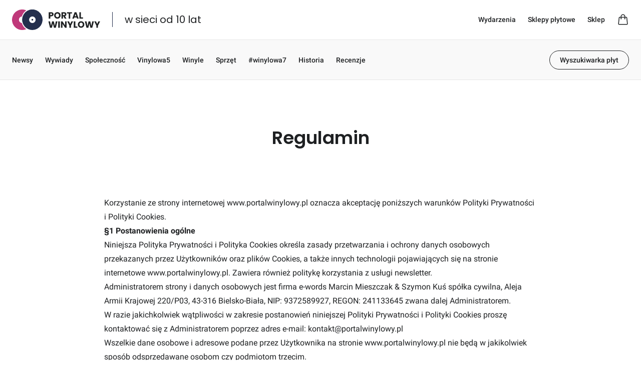

--- FILE ---
content_type: text/html; charset=UTF-8
request_url: https://portalwinylowy.pl/regulamin
body_size: 18524
content:
<!doctype html>
<html
    lang="pl"
    
    
    class="scroll-smooth"
>
    <head>
        <meta charset="utf-8">
<meta http-equiv="X-UA-Compatible" content="IE=edge">
<meta name="viewport" content="width=device-width, initial-scale=1">

<title>Regulamin i polityka prywatności - Portal Winylowy</title>

    <meta name="description" content="Zapraszamy do zapoznania się z Regulaminem i Polityką Prywatności Portalu Winylowego.">


<meta property="og:title" content="Regulamin i polityka prywatności - Portal Winylowy">
<meta property="og:url" content="https://portalwinylowy.pl/regulamin">
<meta property="og:image" content="https://portalwinylowy.pl/img/brand/og.png">
<meta property="og:type" content="website">

    <meta property="og:description" content="Zapraszamy do zapoznania się z Regulaminem i Polityką Prywatności Portalu Winylowego.">

    <link rel="canonical" href="https://portalwinylowy.pl/regulamin">

<link rel="apple-touch-icon-precomposed" sizes="57x57" href="https://portalwinylowy.pl/img/favicon/apple-touch-icon-57x57.png">
<link rel="apple-touch-icon-precomposed" sizes="114x114" href="https://portalwinylowy.pl/img/favicon/apple-touch-icon-114x114.png">
<link rel="apple-touch-icon-precomposed" sizes="72x72" href="https://portalwinylowy.pl/img/favicon/apple-touch-icon-72x72.png">
<link rel="apple-touch-icon-precomposed" sizes="144x144" href="https://portalwinylowy.pl/img/favicon/apple-touch-icon-144x144.png">
<link rel="apple-touch-icon-precomposed" sizes="120x120" href="https://portalwinylowy.pl/img/favicon/apple-touch-icon-120x120.png">
<link rel="apple-touch-icon-precomposed" sizes="152x152" href="https://portalwinylowy.pl/img/favicon/apple-touch-icon-152x152.png">
<link rel="icon" type="image/png" href="https://portalwinylowy.pl/img/favicon/favicon-32x32.png" sizes="32x32">
<link rel="icon" type="image/png" href="https://portalwinylowy.pl/img/favicon/favicon-16x16.png" sizes="16x16">

<meta name="application-name" content="Portal Winylowy">
<meta name="msapplication-TileColor" content="#FFFFFF">
<meta name="msapplication-TileImage" content="https://portalwinylowy.pl/img/favicon/mstile-144x144.png">

    
    <style >/* devanagari */
@font-face {
  font-family: 'Poppins';
  font-style: normal;
  font-weight: 300;
  font-display: swap;
  src: url(https://portalwinylowy.pl/storage/fonts/94d2e4e234/spoppinsv20pxibyp8kv8jhgfvrldz8z11lfd2jqel8qw.woff2) format('woff2');
  unicode-range: U+0900-097F, U+1CD0-1CF9, U+200C-200D, U+20A8, U+20B9, U+25CC, U+A830-A839, U+A8E0-A8FF;
}
/* latin-ext */
@font-face {
  font-family: 'Poppins';
  font-style: normal;
  font-weight: 300;
  font-display: swap;
  src: url(https://portalwinylowy.pl/storage/fonts/94d2e4e234/spoppinsv20pxibyp8kv8jhgfvrldz8z1jlfd2jqel8qw.woff2) format('woff2');
  unicode-range: U+0100-02AF, U+0304, U+0308, U+0329, U+1E00-1E9F, U+1EF2-1EFF, U+2020, U+20A0-20AB, U+20AD-20CF, U+2113, U+2C60-2C7F, U+A720-A7FF;
}
/* latin */
@font-face {
  font-family: 'Poppins';
  font-style: normal;
  font-weight: 300;
  font-display: swap;
  src: url(https://portalwinylowy.pl/storage/fonts/94d2e4e234/spoppinsv20pxibyp8kv8jhgfvrldz8z1xlfd2jqek.woff2) format('woff2');
  unicode-range: U+0000-00FF, U+0131, U+0152-0153, U+02BB-02BC, U+02C6, U+02DA, U+02DC, U+0304, U+0308, U+0329, U+2000-206F, U+2074, U+20AC, U+2122, U+2191, U+2193, U+2212, U+2215, U+FEFF, U+FFFD;
}
/* devanagari */
@font-face {
  font-family: 'Poppins';
  font-style: normal;
  font-weight: 400;
  font-display: swap;
  src: url(https://portalwinylowy.pl/storage/fonts/94d2e4e234/spoppinsv20pxieyp8kv8jhgfvrjjbecnfhgpezsq.woff2) format('woff2');
  unicode-range: U+0900-097F, U+1CD0-1CF9, U+200C-200D, U+20A8, U+20B9, U+25CC, U+A830-A839, U+A8E0-A8FF;
}
/* latin-ext */
@font-face {
  font-family: 'Poppins';
  font-style: normal;
  font-weight: 400;
  font-display: swap;
  src: url(https://portalwinylowy.pl/storage/fonts/94d2e4e234/spoppinsv20pxieyp8kv8jhgfvrjjnecnfhgpezsq.woff2) format('woff2');
  unicode-range: U+0100-02AF, U+0304, U+0308, U+0329, U+1E00-1E9F, U+1EF2-1EFF, U+2020, U+20A0-20AB, U+20AD-20CF, U+2113, U+2C60-2C7F, U+A720-A7FF;
}
/* latin */
@font-face {
  font-family: 'Poppins';
  font-style: normal;
  font-weight: 400;
  font-display: swap;
  src: url(https://portalwinylowy.pl/storage/fonts/94d2e4e234/spoppinsv20pxieyp8kv8jhgfvrjjfecnfhgpc.woff2) format('woff2');
  unicode-range: U+0000-00FF, U+0131, U+0152-0153, U+02BB-02BC, U+02C6, U+02DA, U+02DC, U+0304, U+0308, U+0329, U+2000-206F, U+2074, U+20AC, U+2122, U+2191, U+2193, U+2212, U+2215, U+FEFF, U+FFFD;
}
/* devanagari */
@font-face {
  font-family: 'Poppins';
  font-style: normal;
  font-weight: 500;
  font-display: swap;
  src: url(https://portalwinylowy.pl/storage/fonts/94d2e4e234/spoppinsv20pxibyp8kv8jhgfvrlgt9z11lfd2jqel8qw.woff2) format('woff2');
  unicode-range: U+0900-097F, U+1CD0-1CF9, U+200C-200D, U+20A8, U+20B9, U+25CC, U+A830-A839, U+A8E0-A8FF;
}
/* latin-ext */
@font-face {
  font-family: 'Poppins';
  font-style: normal;
  font-weight: 500;
  font-display: swap;
  src: url(https://portalwinylowy.pl/storage/fonts/94d2e4e234/spoppinsv20pxibyp8kv8jhgfvrlgt9z1jlfd2jqel8qw.woff2) format('woff2');
  unicode-range: U+0100-02AF, U+0304, U+0308, U+0329, U+1E00-1E9F, U+1EF2-1EFF, U+2020, U+20A0-20AB, U+20AD-20CF, U+2113, U+2C60-2C7F, U+A720-A7FF;
}
/* latin */
@font-face {
  font-family: 'Poppins';
  font-style: normal;
  font-weight: 500;
  font-display: swap;
  src: url(https://portalwinylowy.pl/storage/fonts/94d2e4e234/spoppinsv20pxibyp8kv8jhgfvrlgt9z1xlfd2jqek.woff2) format('woff2');
  unicode-range: U+0000-00FF, U+0131, U+0152-0153, U+02BB-02BC, U+02C6, U+02DA, U+02DC, U+0304, U+0308, U+0329, U+2000-206F, U+2074, U+20AC, U+2122, U+2191, U+2193, U+2212, U+2215, U+FEFF, U+FFFD;
}
/* devanagari */
@font-face {
  font-family: 'Poppins';
  font-style: normal;
  font-weight: 600;
  font-display: swap;
  src: url(https://portalwinylowy.pl/storage/fonts/94d2e4e234/spoppinsv20pxibyp8kv8jhgfvrlej6z11lfd2jqel8qw.woff2) format('woff2');
  unicode-range: U+0900-097F, U+1CD0-1CF9, U+200C-200D, U+20A8, U+20B9, U+25CC, U+A830-A839, U+A8E0-A8FF;
}
/* latin-ext */
@font-face {
  font-family: 'Poppins';
  font-style: normal;
  font-weight: 600;
  font-display: swap;
  src: url(https://portalwinylowy.pl/storage/fonts/94d2e4e234/spoppinsv20pxibyp8kv8jhgfvrlej6z1jlfd2jqel8qw.woff2) format('woff2');
  unicode-range: U+0100-02AF, U+0304, U+0308, U+0329, U+1E00-1E9F, U+1EF2-1EFF, U+2020, U+20A0-20AB, U+20AD-20CF, U+2113, U+2C60-2C7F, U+A720-A7FF;
}
/* latin */
@font-face {
  font-family: 'Poppins';
  font-style: normal;
  font-weight: 600;
  font-display: swap;
  src: url(https://portalwinylowy.pl/storage/fonts/94d2e4e234/spoppinsv20pxibyp8kv8jhgfvrlej6z1xlfd2jqek.woff2) format('woff2');
  unicode-range: U+0000-00FF, U+0131, U+0152-0153, U+02BB-02BC, U+02C6, U+02DA, U+02DC, U+0304, U+0308, U+0329, U+2000-206F, U+2074, U+20AC, U+2122, U+2191, U+2193, U+2212, U+2215, U+FEFF, U+FFFD;
}
/* devanagari */
@font-face {
  font-family: 'Poppins';
  font-style: normal;
  font-weight: 700;
  font-display: swap;
  src: url(https://portalwinylowy.pl/storage/fonts/94d2e4e234/spoppinsv20pxibyp8kv8jhgfvrlcz7z11lfd2jqel8qw.woff2) format('woff2');
  unicode-range: U+0900-097F, U+1CD0-1CF9, U+200C-200D, U+20A8, U+20B9, U+25CC, U+A830-A839, U+A8E0-A8FF;
}
/* latin-ext */
@font-face {
  font-family: 'Poppins';
  font-style: normal;
  font-weight: 700;
  font-display: swap;
  src: url(https://portalwinylowy.pl/storage/fonts/94d2e4e234/spoppinsv20pxibyp8kv8jhgfvrlcz7z1jlfd2jqel8qw.woff2) format('woff2');
  unicode-range: U+0100-02AF, U+0304, U+0308, U+0329, U+1E00-1E9F, U+1EF2-1EFF, U+2020, U+20A0-20AB, U+20AD-20CF, U+2113, U+2C60-2C7F, U+A720-A7FF;
}
/* latin */
@font-face {
  font-family: 'Poppins';
  font-style: normal;
  font-weight: 700;
  font-display: swap;
  src: url(https://portalwinylowy.pl/storage/fonts/94d2e4e234/spoppinsv20pxibyp8kv8jhgfvrlcz7z1xlfd2jqek.woff2) format('woff2');
  unicode-range: U+0000-00FF, U+0131, U+0152-0153, U+02BB-02BC, U+02C6, U+02DA, U+02DC, U+0304, U+0308, U+0329, U+2000-206F, U+2074, U+20AC, U+2122, U+2191, U+2193, U+2212, U+2215, U+FEFF, U+FFFD;
}
/* cyrillic-ext */
@font-face {
  font-family: 'Roboto';
  font-style: italic;
  font-weight: 400;
  font-display: swap;
  src: url(https://portalwinylowy.pl/storage/fonts/94d2e4e234/srobotov30kfokcnqeu92fr1mu51xfizixkmnyryk.woff2) format('woff2');
  unicode-range: U+0460-052F, U+1C80-1C88, U+20B4, U+2DE0-2DFF, U+A640-A69F, U+FE2E-FE2F;
}
/* cyrillic */
@font-face {
  font-family: 'Roboto';
  font-style: italic;
  font-weight: 400;
  font-display: swap;
  src: url(https://portalwinylowy.pl/storage/fonts/94d2e4e234/srobotov30kfokcnqeu92fr1mu51xmizixkmnyryk.woff2) format('woff2');
  unicode-range: U+0301, U+0400-045F, U+0490-0491, U+04B0-04B1, U+2116;
}
/* greek-ext */
@font-face {
  font-family: 'Roboto';
  font-style: italic;
  font-weight: 400;
  font-display: swap;
  src: url(https://portalwinylowy.pl/storage/fonts/94d2e4e234/srobotov30kfokcnqeu92fr1mu51xeizixkmnyryk.woff2) format('woff2');
  unicode-range: U+1F00-1FFF;
}
/* greek */
@font-face {
  font-family: 'Roboto';
  font-style: italic;
  font-weight: 400;
  font-display: swap;
  src: url(https://portalwinylowy.pl/storage/fonts/94d2e4e234/srobotov30kfokcnqeu92fr1mu51xlizixkmnyryk.woff2) format('woff2');
  unicode-range: U+0370-03FF;
}
/* vietnamese */
@font-face {
  font-family: 'Roboto';
  font-style: italic;
  font-weight: 400;
  font-display: swap;
  src: url(https://portalwinylowy.pl/storage/fonts/94d2e4e234/srobotov30kfokcnqeu92fr1mu51xhizixkmnyryk.woff2) format('woff2');
  unicode-range: U+0102-0103, U+0110-0111, U+0128-0129, U+0168-0169, U+01A0-01A1, U+01AF-01B0, U+0300-0301, U+0303-0304, U+0308-0309, U+0323, U+0329, U+1EA0-1EF9, U+20AB;
}
/* latin-ext */
@font-face {
  font-family: 'Roboto';
  font-style: italic;
  font-weight: 400;
  font-display: swap;
  src: url(https://portalwinylowy.pl/storage/fonts/94d2e4e234/srobotov30kfokcnqeu92fr1mu51xgizixkmnyryk.woff2) format('woff2');
  unicode-range: U+0100-02AF, U+0304, U+0308, U+0329, U+1E00-1E9F, U+1EF2-1EFF, U+2020, U+20A0-20AB, U+20AD-20CF, U+2113, U+2C60-2C7F, U+A720-A7FF;
}
/* latin */
@font-face {
  font-family: 'Roboto';
  font-style: italic;
  font-weight: 400;
  font-display: swap;
  src: url(https://portalwinylowy.pl/storage/fonts/94d2e4e234/srobotov30kfokcnqeu92fr1mu51xiizixkmny.woff2) format('woff2');
  unicode-range: U+0000-00FF, U+0131, U+0152-0153, U+02BB-02BC, U+02C6, U+02DA, U+02DC, U+0304, U+0308, U+0329, U+2000-206F, U+2074, U+20AC, U+2122, U+2191, U+2193, U+2212, U+2215, U+FEFF, U+FFFD;
}
/* cyrillic-ext */
@font-face {
  font-family: 'Roboto';
  font-style: normal;
  font-weight: 300;
  font-display: swap;
  src: url(https://portalwinylowy.pl/storage/fonts/94d2e4e234/srobotov30kfolcnqeu92fr1mmsu5fcrc4amp6lbbp.woff2) format('woff2');
  unicode-range: U+0460-052F, U+1C80-1C88, U+20B4, U+2DE0-2DFF, U+A640-A69F, U+FE2E-FE2F;
}
/* cyrillic */
@font-face {
  font-family: 'Roboto';
  font-style: normal;
  font-weight: 300;
  font-display: swap;
  src: url(https://portalwinylowy.pl/storage/fonts/94d2e4e234/srobotov30kfolcnqeu92fr1mmsu5fabc4amp6lbbp.woff2) format('woff2');
  unicode-range: U+0301, U+0400-045F, U+0490-0491, U+04B0-04B1, U+2116;
}
/* greek-ext */
@font-face {
  font-family: 'Roboto';
  font-style: normal;
  font-weight: 300;
  font-display: swap;
  src: url(https://portalwinylowy.pl/storage/fonts/94d2e4e234/srobotov30kfolcnqeu92fr1mmsu5fcbc4amp6lbbp.woff2) format('woff2');
  unicode-range: U+1F00-1FFF;
}
/* greek */
@font-face {
  font-family: 'Roboto';
  font-style: normal;
  font-weight: 300;
  font-display: swap;
  src: url(https://portalwinylowy.pl/storage/fonts/94d2e4e234/srobotov30kfolcnqeu92fr1mmsu5fbxc4amp6lbbp.woff2) format('woff2');
  unicode-range: U+0370-03FF;
}
/* vietnamese */
@font-face {
  font-family: 'Roboto';
  font-style: normal;
  font-weight: 300;
  font-display: swap;
  src: url(https://portalwinylowy.pl/storage/fonts/94d2e4e234/srobotov30kfolcnqeu92fr1mmsu5fcxc4amp6lbbp.woff2) format('woff2');
  unicode-range: U+0102-0103, U+0110-0111, U+0128-0129, U+0168-0169, U+01A0-01A1, U+01AF-01B0, U+0300-0301, U+0303-0304, U+0308-0309, U+0323, U+0329, U+1EA0-1EF9, U+20AB;
}
/* latin-ext */
@font-face {
  font-family: 'Roboto';
  font-style: normal;
  font-weight: 300;
  font-display: swap;
  src: url(https://portalwinylowy.pl/storage/fonts/94d2e4e234/srobotov30kfolcnqeu92fr1mmsu5fchc4amp6lbbp.woff2) format('woff2');
  unicode-range: U+0100-02AF, U+0304, U+0308, U+0329, U+1E00-1E9F, U+1EF2-1EFF, U+2020, U+20A0-20AB, U+20AD-20CF, U+2113, U+2C60-2C7F, U+A720-A7FF;
}
/* latin */
@font-face {
  font-family: 'Roboto';
  font-style: normal;
  font-weight: 300;
  font-display: swap;
  src: url(https://portalwinylowy.pl/storage/fonts/94d2e4e234/srobotov30kfolcnqeu92fr1mmsu5fbbc4amp6lq.woff2) format('woff2');
  unicode-range: U+0000-00FF, U+0131, U+0152-0153, U+02BB-02BC, U+02C6, U+02DA, U+02DC, U+0304, U+0308, U+0329, U+2000-206F, U+2074, U+20AC, U+2122, U+2191, U+2193, U+2212, U+2215, U+FEFF, U+FFFD;
}
/* cyrillic-ext */
@font-face {
  font-family: 'Roboto';
  font-style: normal;
  font-weight: 400;
  font-display: swap;
  src: url(https://portalwinylowy.pl/storage/fonts/94d2e4e234/srobotov30kfomcnqeu92fr1mu72xkktu1kvnz.woff2) format('woff2');
  unicode-range: U+0460-052F, U+1C80-1C88, U+20B4, U+2DE0-2DFF, U+A640-A69F, U+FE2E-FE2F;
}
/* cyrillic */
@font-face {
  font-family: 'Roboto';
  font-style: normal;
  font-weight: 400;
  font-display: swap;
  src: url(https://portalwinylowy.pl/storage/fonts/94d2e4e234/srobotov30kfomcnqeu92fr1mu5mxkktu1kvnz.woff2) format('woff2');
  unicode-range: U+0301, U+0400-045F, U+0490-0491, U+04B0-04B1, U+2116;
}
/* greek-ext */
@font-face {
  font-family: 'Roboto';
  font-style: normal;
  font-weight: 400;
  font-display: swap;
  src: url(https://portalwinylowy.pl/storage/fonts/94d2e4e234/srobotov30kfomcnqeu92fr1mu7mxkktu1kvnz.woff2) format('woff2');
  unicode-range: U+1F00-1FFF;
}
/* greek */
@font-face {
  font-family: 'Roboto';
  font-style: normal;
  font-weight: 400;
  font-display: swap;
  src: url(https://portalwinylowy.pl/storage/fonts/94d2e4e234/srobotov30kfomcnqeu92fr1mu4wxkktu1kvnz.woff2) format('woff2');
  unicode-range: U+0370-03FF;
}
/* vietnamese */
@font-face {
  font-family: 'Roboto';
  font-style: normal;
  font-weight: 400;
  font-display: swap;
  src: url(https://portalwinylowy.pl/storage/fonts/94d2e4e234/srobotov30kfomcnqeu92fr1mu7wxkktu1kvnz.woff2) format('woff2');
  unicode-range: U+0102-0103, U+0110-0111, U+0128-0129, U+0168-0169, U+01A0-01A1, U+01AF-01B0, U+0300-0301, U+0303-0304, U+0308-0309, U+0323, U+0329, U+1EA0-1EF9, U+20AB;
}
/* latin-ext */
@font-face {
  font-family: 'Roboto';
  font-style: normal;
  font-weight: 400;
  font-display: swap;
  src: url(https://portalwinylowy.pl/storage/fonts/94d2e4e234/srobotov30kfomcnqeu92fr1mu7gxkktu1kvnz.woff2) format('woff2');
  unicode-range: U+0100-02AF, U+0304, U+0308, U+0329, U+1E00-1E9F, U+1EF2-1EFF, U+2020, U+20A0-20AB, U+20AD-20CF, U+2113, U+2C60-2C7F, U+A720-A7FF;
}
/* latin */
@font-face {
  font-family: 'Roboto';
  font-style: normal;
  font-weight: 400;
  font-display: swap;
  src: url(https://portalwinylowy.pl/storage/fonts/94d2e4e234/srobotov30kfomcnqeu92fr1mu4mxkktu1kg.woff2) format('woff2');
  unicode-range: U+0000-00FF, U+0131, U+0152-0153, U+02BB-02BC, U+02C6, U+02DA, U+02DC, U+0304, U+0308, U+0329, U+2000-206F, U+2074, U+20AC, U+2122, U+2191, U+2193, U+2212, U+2215, U+FEFF, U+FFFD;
}
/* cyrillic-ext */
@font-face {
  font-family: 'Roboto';
  font-style: normal;
  font-weight: 500;
  font-display: swap;
  src: url(https://portalwinylowy.pl/storage/fonts/94d2e4e234/srobotov30kfolcnqeu92fr1mmeu9fcrc4amp6lbbp.woff2) format('woff2');
  unicode-range: U+0460-052F, U+1C80-1C88, U+20B4, U+2DE0-2DFF, U+A640-A69F, U+FE2E-FE2F;
}
/* cyrillic */
@font-face {
  font-family: 'Roboto';
  font-style: normal;
  font-weight: 500;
  font-display: swap;
  src: url(https://portalwinylowy.pl/storage/fonts/94d2e4e234/srobotov30kfolcnqeu92fr1mmeu9fabc4amp6lbbp.woff2) format('woff2');
  unicode-range: U+0301, U+0400-045F, U+0490-0491, U+04B0-04B1, U+2116;
}
/* greek-ext */
@font-face {
  font-family: 'Roboto';
  font-style: normal;
  font-weight: 500;
  font-display: swap;
  src: url(https://portalwinylowy.pl/storage/fonts/94d2e4e234/srobotov30kfolcnqeu92fr1mmeu9fcbc4amp6lbbp.woff2) format('woff2');
  unicode-range: U+1F00-1FFF;
}
/* greek */
@font-face {
  font-family: 'Roboto';
  font-style: normal;
  font-weight: 500;
  font-display: swap;
  src: url(https://portalwinylowy.pl/storage/fonts/94d2e4e234/srobotov30kfolcnqeu92fr1mmeu9fbxc4amp6lbbp.woff2) format('woff2');
  unicode-range: U+0370-03FF;
}
/* vietnamese */
@font-face {
  font-family: 'Roboto';
  font-style: normal;
  font-weight: 500;
  font-display: swap;
  src: url(https://portalwinylowy.pl/storage/fonts/94d2e4e234/srobotov30kfolcnqeu92fr1mmeu9fcxc4amp6lbbp.woff2) format('woff2');
  unicode-range: U+0102-0103, U+0110-0111, U+0128-0129, U+0168-0169, U+01A0-01A1, U+01AF-01B0, U+0300-0301, U+0303-0304, U+0308-0309, U+0323, U+0329, U+1EA0-1EF9, U+20AB;
}
/* latin-ext */
@font-face {
  font-family: 'Roboto';
  font-style: normal;
  font-weight: 500;
  font-display: swap;
  src: url(https://portalwinylowy.pl/storage/fonts/94d2e4e234/srobotov30kfolcnqeu92fr1mmeu9fchc4amp6lbbp.woff2) format('woff2');
  unicode-range: U+0100-02AF, U+0304, U+0308, U+0329, U+1E00-1E9F, U+1EF2-1EFF, U+2020, U+20A0-20AB, U+20AD-20CF, U+2113, U+2C60-2C7F, U+A720-A7FF;
}
/* latin */
@font-face {
  font-family: 'Roboto';
  font-style: normal;
  font-weight: 500;
  font-display: swap;
  src: url(https://portalwinylowy.pl/storage/fonts/94d2e4e234/srobotov30kfolcnqeu92fr1mmeu9fbbc4amp6lq.woff2) format('woff2');
  unicode-range: U+0000-00FF, U+0131, U+0152-0153, U+02BB-02BC, U+02C6, U+02DA, U+02DC, U+0304, U+0308, U+0329, U+2000-206F, U+2074, U+20AC, U+2122, U+2191, U+2193, U+2212, U+2215, U+FEFF, U+FFFD;
}
/* cyrillic-ext */
@font-face {
  font-family: 'Roboto';
  font-style: normal;
  font-weight: 700;
  font-display: swap;
  src: url(https://portalwinylowy.pl/storage/fonts/94d2e4e234/srobotov30kfolcnqeu92fr1mmwulfcrc4amp6lbbp.woff2) format('woff2');
  unicode-range: U+0460-052F, U+1C80-1C88, U+20B4, U+2DE0-2DFF, U+A640-A69F, U+FE2E-FE2F;
}
/* cyrillic */
@font-face {
  font-family: 'Roboto';
  font-style: normal;
  font-weight: 700;
  font-display: swap;
  src: url(https://portalwinylowy.pl/storage/fonts/94d2e4e234/srobotov30kfolcnqeu92fr1mmwulfabc4amp6lbbp.woff2) format('woff2');
  unicode-range: U+0301, U+0400-045F, U+0490-0491, U+04B0-04B1, U+2116;
}
/* greek-ext */
@font-face {
  font-family: 'Roboto';
  font-style: normal;
  font-weight: 700;
  font-display: swap;
  src: url(https://portalwinylowy.pl/storage/fonts/94d2e4e234/srobotov30kfolcnqeu92fr1mmwulfcbc4amp6lbbp.woff2) format('woff2');
  unicode-range: U+1F00-1FFF;
}
/* greek */
@font-face {
  font-family: 'Roboto';
  font-style: normal;
  font-weight: 700;
  font-display: swap;
  src: url(https://portalwinylowy.pl/storage/fonts/94d2e4e234/srobotov30kfolcnqeu92fr1mmwulfbxc4amp6lbbp.woff2) format('woff2');
  unicode-range: U+0370-03FF;
}
/* vietnamese */
@font-face {
  font-family: 'Roboto';
  font-style: normal;
  font-weight: 700;
  font-display: swap;
  src: url(https://portalwinylowy.pl/storage/fonts/94d2e4e234/srobotov30kfolcnqeu92fr1mmwulfcxc4amp6lbbp.woff2) format('woff2');
  unicode-range: U+0102-0103, U+0110-0111, U+0128-0129, U+0168-0169, U+01A0-01A1, U+01AF-01B0, U+0300-0301, U+0303-0304, U+0308-0309, U+0323, U+0329, U+1EA0-1EF9, U+20AB;
}
/* latin-ext */
@font-face {
  font-family: 'Roboto';
  font-style: normal;
  font-weight: 700;
  font-display: swap;
  src: url(https://portalwinylowy.pl/storage/fonts/94d2e4e234/srobotov30kfolcnqeu92fr1mmwulfchc4amp6lbbp.woff2) format('woff2');
  unicode-range: U+0100-02AF, U+0304, U+0308, U+0329, U+1E00-1E9F, U+1EF2-1EFF, U+2020, U+20A0-20AB, U+20AD-20CF, U+2113, U+2C60-2C7F, U+A720-A7FF;
}
/* latin */
@font-face {
  font-family: 'Roboto';
  font-style: normal;
  font-weight: 700;
  font-display: swap;
  src: url(https://portalwinylowy.pl/storage/fonts/94d2e4e234/srobotov30kfolcnqeu92fr1mmwulfbbc4amp6lq.woff2) format('woff2');
  unicode-range: U+0000-00FF, U+0131, U+0152-0153, U+02BB-02BC, U+02C6, U+02DA, U+02DC, U+0304, U+0308, U+0329, U+2000-206F, U+2074, U+20AC, U+2122, U+2191, U+2193, U+2212, U+2215, U+FEFF, U+FFFD;
}
</style>
<link rel="preload" as="style" href="https://portalwinylowy.pl/build/assets/app-51e5a2ab.css" /><link rel="stylesheet" href="https://portalwinylowy.pl/build/assets/app-51e5a2ab.css" data-navigate-track="reload" />
    <script async src="https://www.googletagmanager.com/gtag/js?id=G-DRM8H8RHLB"></script>
    <script>
    window.dataLayer = window.dataLayer || [];
    function gtag(){dataLayer.push(arguments);}
    gtag('js', new Date());
    gtag('config', 'G-DRM8H8RHLB');
    </script>

    <script>
    !function(f,b,e,v,n,t,s)
    {if(f.fbq)return;n=f.fbq=function(){n.callMethod?
    n.callMethod.apply(n,arguments):n.queue.push(arguments)};
    if(!f._fbq)f._fbq=n;n.push=n;n.loaded=!0;n.version='2.0';
    n.queue=[];t=b.createElement(e);t.async=!0;
    t.src=v;s=b.getElementsByTagName(e)[0];
    s.parentNode.insertBefore(t,s)}(window, document,'script',
    'https://connect.facebook.net/en_US/fbevents.js');
    fbq('init', '1685982711644767');
    fbq('track', 'PageView');
    </script>
    <noscript><img height="1" width="1" class="hidden"
    src="https://www.facebook.com/tr?id=1685982711644767&ev=PageView&noscript=1"
    /></noscript>

        
    <!-- Livewire Styles --><style >[wire\:loading][wire\:loading], [wire\:loading\.delay][wire\:loading\.delay], [wire\:loading\.inline-block][wire\:loading\.inline-block], [wire\:loading\.inline][wire\:loading\.inline], [wire\:loading\.block][wire\:loading\.block], [wire\:loading\.flex][wire\:loading\.flex], [wire\:loading\.table][wire\:loading\.table], [wire\:loading\.grid][wire\:loading\.grid], [wire\:loading\.inline-flex][wire\:loading\.inline-flex] {display: none;}[wire\:loading\.delay\.none][wire\:loading\.delay\.none], [wire\:loading\.delay\.shortest][wire\:loading\.delay\.shortest], [wire\:loading\.delay\.shorter][wire\:loading\.delay\.shorter], [wire\:loading\.delay\.short][wire\:loading\.delay\.short], [wire\:loading\.delay\.default][wire\:loading\.delay\.default], [wire\:loading\.delay\.long][wire\:loading\.delay\.long], [wire\:loading\.delay\.longer][wire\:loading\.delay\.longer], [wire\:loading\.delay\.longest][wire\:loading\.delay\.longest] {display: none;}[wire\:offline][wire\:offline] {display: none;}[wire\:dirty]:not(textarea):not(input):not(select) {display: none;}:root {--livewire-progress-bar-color: #2299dd;}[x-cloak] {display: none !important;}[wire\:cloak] {display: none !important;}</style>
</head>
    <body class="antialiased font-body text-dark">
        

        <header x-data="{ open: false }" @keydown.escape.window="open = false" class="relative">
    <div class="flex items-center h-20 border-b border-dark/[.35] lg:border-lighter">
        <div class="flex-1 mx-auto w-full max-w-[1448px] px-4 xl:px-6">
    <div class="flex items-center justify-between">
                <div class="flex items-center divide-x divide-[#242F4D] w-16 lg:w-auto">
                    <a href="https://portalwinylowy.pl" title="Portal Winylowy">
                        <svg xmlns="http://www.w3.org/2000/svg" viewBox="0 0 108 72" class="w-[3.75rem] md:hidden">
      <g transform="translate(13078.395 -7359)">
        <path d="M36,76A36.009,36.009,0,0,1,21.987,6.829a36.111,36.111,0,0,1,28.025,0l.384.165A40.17,40.17,0,0,0,34.684,28.481a11.594,11.594,0,0,0,0,23.037A40.172,40.172,0,0,0,50.4,73.006l-.184.08-.2.085A35.782,35.782,0,0,1,36,76Z" transform="translate(-13078.395 7355)" fill="#bf397a"/>
        <path d="M21.987,69.171A36.116,36.116,0,1,1,36,72,35.882,35.882,0,0,1,21.987,69.171ZM24.406,36A11.593,11.593,0,1,0,36,24.406,11.606,11.606,0,0,0,24.406,36Zm8.543,0A3.051,3.051,0,1,1,36,39.051,3.051,3.051,0,0,1,32.949,36Z" transform="translate(-13042.395 7359)" fill="#242F4D"/>
      </g>
    </svg>
                        <svg xmlns="http://www.w3.org/2000/svg" viewBox="0 0 173.315 40" class="w-44 hidden md:inline">
      <g transform="translate(13078.395 -7359)">
        <path d="M20,44A20,20,0,0,1,12.215,5.572a20.061,20.061,0,0,1,15.569,0L28,5.663A22.317,22.317,0,0,0,19.269,17.6a6.441,6.441,0,0,0,0,12.8A22.318,22.318,0,0,0,28,42.336l-.1.044-.111.047A19.879,19.879,0,0,1,20,44Z" transform="translate(-13078.395 7355)" fill="#bf397a"/>
        <path d="M4.5-17.024v-3.129H6.151c1.209,0,1.724.6,1.724,1.564s-.516,1.564-1.724,1.564Zm6.471-1.564c0-2.293-1.529-4.018-4.587-4.018H1.458v12.48H4.5v-4.48H6.382C9.564-14.606,10.969-16.526,10.969-18.588ZM24.835-16.4a6.224,6.224,0,0,0-6.382-6.382A6.264,6.264,0,0,0,12.035-16.4,6.279,6.279,0,0,0,18.453-10,6.249,6.249,0,0,0,24.835-16.4Zm-9.689,0c0-2.222,1.28-3.627,3.307-3.627,1.991,0,3.289,1.4,3.289,3.627,0,2.187-1.3,3.627-3.289,3.627C16.427-12.775,15.147-14.215,15.147-16.4ZM33.12-18.553c0,.978-.533,1.564-1.671,1.564H29.564v-3.093h1.884C32.586-20.082,33.12-19.477,33.12-18.553Zm-6.6-4.053v12.48h3.04v-4.711h.729l2.6,4.711H36.32l-2.88-4.942a3.633,3.633,0,0,0,2.773-3.609c0-2.169-1.529-3.929-4.587-3.929ZM37.44-20.171h3.307v10.044h3.04V-20.171h3.307v-2.436H37.44Zm19.7,10.044h3.218L55.84-22.606H52.32L47.8-10.126h3.182l.747-2.2h4.658Zm-1.529-4.551H52.533l1.529-4.569Zm6.116-7.929v12.48h7.022v-2.347H64.764V-22.606ZM3.964,7.651h3.68L9.707-.562,11.7,7.651h3.68l3.253-12.48H15.36L13.547,4.256,11.413-4.829H8.071L5.849,4.256l-1.8-9.084H.8Zm16.2,0H23.2V-4.829H20.16ZM33.529-4.829V2.9L28.444-4.829H25.4V7.651h3.04v-7.7l5.084,7.7h3.04V-4.829Zm8.587,8.355V7.651h3.04V3.527l4.32-8.355H46.062L43.662.4,41.244-4.829H37.8ZM50.7-4.829V7.651h7.022V5.3H53.742V-4.829Zm20.764,6.2a6.224,6.224,0,0,0-6.382-6.382,6.264,6.264,0,0,0-6.418,6.382,6.279,6.279,0,0,0,6.418,6.4A6.249,6.249,0,0,0,71.466,1.376Zm-9.689,0c0-2.222,1.28-3.627,3.307-3.627,1.991,0,3.289,1.4,3.289,3.627,0,2.187-1.3,3.627-3.289,3.627C63.057,5,61.777,3.562,61.777,1.376ZM75.662,7.651h3.68L81.4-.562l1.991,8.213h3.68l3.253-12.48H87.057L85.244,4.256,83.111-4.829H79.768L77.546,4.256l-1.8-9.084H72.5ZM95.2,3.527V7.651h3.04V3.527l4.32-8.355H99.146L96.746.4,94.328-4.829H90.879Z" transform="translate(-13007.639 7386.904)" fill="currentColor"/>
        <path d="M12.215,38.428A20.064,20.064,0,1,1,20,40,19.934,19.934,0,0,1,12.215,38.428ZM13.559,20A6.441,6.441,0,1,0,20,13.559,6.448,6.448,0,0,0,13.559,20ZM18.3,20a1.7,1.7,0,1,1,1.7,1.7A1.7,1.7,0,0,1,18.3,20Z" transform="translate(-13058.395 7359)" fill="#242F4D"/>
      </g>
    </svg>
                    </a>
                                            <div class="hidden ml-6 pl-6 lg:block">
                            <div class="font-heading text-xl">
                                w sieci od 10 lat
                            </div>
                        </div>
                                    </div>
                <div class="flex-1 flex justify-center lg:hidden">
                    <a class="relative border border-dark rounded-full px-5 py-2 font-medium text-sm transition-colors lg:py-2.5
        hover:bg-dark hover:text-white
        focus-visible:outline focus-visible:outline-1 focus-visible:outline-offset-2 focus-visible:outline-dark" href="https://portalwinylowy.pl/wyszukiwarka">
        Wyszukiwarka płyt
</a>
                </div>
                <div class="w-16 flex items-center justify-end lg:hidden">
                    <button @click="open = !open" aria-label="Otwórz/zamknij menu">
                        <svg x-show="!open" x-cloak="1" stroke-width="1.5" class="h-10 w-10" xmlns="http://www.w3.org/2000/svg" fill="none" viewBox="0 0 24 24" stroke-width="1.5" stroke="currentColor" aria-hidden="true" data-slot="icon">
  <path stroke-linecap="round" stroke-linejoin="round" d="M3.75 6.75h16.5M3.75 12h16.5m-16.5 5.25h16.5"/>
</svg>                        <svg x-show="open" x-cloak="1" stroke-width="1.5" class="h-10 w-10" xmlns="http://www.w3.org/2000/svg" fill="none" viewBox="0 0 24 24" stroke-width="1.5" stroke="currentColor" aria-hidden="true" data-slot="icon">
  <path stroke-linecap="round" stroke-linejoin="round" d="M6 18 18 6M6 6l12 12"/>
</svg>                    </button>
                </div>
                <nav class="hidden space-x-6 font-medium text-sm lg:flex lg:items-center">
                                            <a href="/wydarzenia" class="hover:underline">Wydarzenia</a>
                                            <a href="/sklepy-plytowe" class="hover:underline">Sklepy płytowe</a>
                                            <a href="/sklep" class="hover:underline">Sklep</a>
                                        <a href="https://portalwinylowy.pl/koszyk" class="relative">
                        <svg stroke-width="1.5" class="h-6 w-6" xmlns="http://www.w3.org/2000/svg" fill="none" viewBox="0 0 24 24" stroke-width="1.5" stroke="currentColor" aria-hidden="true" data-slot="icon">
  <path stroke-linecap="round" stroke-linejoin="round" d="M15.75 10.5V6a3.75 3.75 0 1 0-7.5 0v4.5m11.356-1.993 1.263 12c.07.665-.45 1.243-1.119 1.243H4.25a1.125 1.125 0 0 1-1.12-1.243l1.264-12A1.125 1.125 0 0 1 5.513 7.5h12.974c.576 0 1.059.435 1.119 1.007ZM8.625 10.5a.375.375 0 1 1-.75 0 .375.375 0 0 1 .75 0Zm7.5 0a.375.375 0 1 1-.75 0 .375.375 0 0 1 .75 0Z"/>
</svg>                        <div class="absolute -right-2 -bottom-2">
                            <div wire:snapshot="{&quot;data&quot;:[],&quot;memo&quot;:{&quot;id&quot;:&quot;1hYX9lG3t2Ieb4I7JXUF&quot;,&quot;name&quot;:&quot;store.cart-items-counter&quot;,&quot;path&quot;:&quot;regulamin&quot;,&quot;method&quot;:&quot;GET&quot;,&quot;children&quot;:[],&quot;scripts&quot;:[],&quot;assets&quot;:[],&quot;errors&quot;:[],&quot;locale&quot;:&quot;pl&quot;},&quot;checksum&quot;:&quot;65e11a2ad2d24b67ca6d4b40845146ed806399d6088c4c2aed6faffc7859c3eb&quot;}" wire:effects="{&quot;listeners&quot;:[&quot;cart-cleared&quot;,&quot;product-added-to-cart&quot;,&quot;product-removed-from-cart&quot;]}" wire:id="1hYX9lG3t2Ieb4I7JXUF">
    <!--[if BLOCK]><![endif]--><!--[if ENDBLOCK]><![endif]-->
</div>
                        </div>
                    </a>
                </nav>
            </div>
</div>
    </div>
    <div class="hidden lg:block">
        <div class="flex items-center h-20 border-b bg-lightest">
            <div class="flex-1 mx-auto w-full max-w-[1448px] px-4 xl:px-6">
    <div class="flex items-center justify-between">
                    <div class="hidden lg:block">
                        <nav class="flex space-x-6 font-medium text-sm">
                                                            <a href="/newsy" class="hover:underline">Newsy</a>
                                                            <a href="/wywiady" class="hover:underline">Wywiady</a>
                                                            <a href="/spolecznosc" class="hover:underline">Społeczność</a>
                                                            <a href="/vinylowa5" class="hover:underline">Vinylowa5</a>
                                                            <a href="/winyle" class="hover:underline">Winyle</a>
                                                            <a href="/sprzet" class="hover:underline">Sprzęt</a>
                                                            <a href="/winylowa7" class="hover:underline">#winylowa7</a>
                                                            <a href="/historia" class="hover:underline">Historia</a>
                                                            <a href="/recenzje" class="hover:underline">Recenzje</a>
                                                    </nav>
                    </div>
                    <div>
                        <a class="relative border border-dark rounded-full px-5 py-2 font-medium text-sm transition-colors lg:py-2.5
        hover:bg-dark hover:text-white
        focus-visible:outline focus-visible:outline-1 focus-visible:outline-offset-2 focus-visible:outline-dark" href="https://portalwinylowy.pl/wyszukiwarka">
        Wyszukiwarka płyt
</a>
                    </div>
                </div>
</div>
        </div>
    </div>
    <div class="md:hidden">
        <div
            x-show="open"
            x-trap.noscroll="open"
            x-cloak
            class="fixed top-20 bottom-0 inset-x-0 z-40 bg-white"
        >
            <nav class="flex flex-col items-center py-6 border-b font-medium text-center text-sm">
                                    <a href="/wydarzenia" class="w-full py-3 focus-visible:outline-none">Wydarzenia</a>
                                    <a href="/sklepy-plytowe" class="w-full py-3 focus-visible:outline-none">Sklepy płytowe</a>
                                    <a href="/sklep" class="w-full py-3 focus-visible:outline-none">Sklep</a>
                                <a href="https://portalwinylowy.pl/koszyk" class="w-full py-3 focus-visible:outline-none">Koszyk</a>
            </nav>
            <nav class="flex flex-col items-center py-6 text-center text-sm">
                                    <a href="/newsy" class="w-full py-3 focus-visible:outline-none">Newsy</a>
                                    <a href="/wywiady" class="w-full py-3 focus-visible:outline-none">Wywiady</a>
                                    <a href="/spolecznosc" class="w-full py-3 focus-visible:outline-none">Społeczność</a>
                                    <a href="/vinylowa5" class="w-full py-3 focus-visible:outline-none">Vinylowa5</a>
                                    <a href="/winyle" class="w-full py-3 focus-visible:outline-none">Winyle</a>
                                    <a href="/sprzet" class="w-full py-3 focus-visible:outline-none">Sprzęt</a>
                                    <a href="/winylowa7" class="w-full py-3 focus-visible:outline-none">#winylowa7</a>
                                    <a href="/historia" class="w-full py-3 focus-visible:outline-none">Historia</a>
                                    <a href="/recenzje" class="w-full py-3 focus-visible:outline-none">Recenzje</a>
                            </nav>
        </div>
    </div>
</header>

        <main id="main-content">
                        <div class="flex-1 mx-auto w-full max-w-[1448px] px-4 xl:px-6">
    <div class="relative my-6 lg:my-12">
    <div class="flex flex-col lg:flex-row lg:items-center">
                    <div class="flex-1 text-center">
                <h1 class="font-heading font-semibold leading-normal text-2xl xl:text-4xl lg:py-12">
    Regulamin
</h1>
            </div>
            </div>
    </div>
        <div class="mb-12 xl:mb-24">
    <div class="flex-1 mx-auto w-full max-w-[864px]">
    <div >
    
                        <div class="max-w-none prose text-dark
        prose-h2:mt-12 prose-h2:mb-10 prose-h2:font-heading prose-h2:font-bold prose-h2:leading-normal prose-h2:text-4xl
        prose-strong:font-bold">
    <p>Korzystanie ze strony internetowej www.portalwinylowy.pl oznacza akceptację poniższych warunków Polityki Prywatności i Polityki Cookies.</p><h2><strong>§1 Postanowienia ogólne</strong></h2><p>Niniejsza Polityka Prywatności i Polityka Cookies określa zasady przetwarzania i ochrony danych osobowych przekazanych przez Użytkowników oraz plików Cookies, a także innych technologii pojawiających się na stronie internetowe www.portalwinylowy.pl. Zawiera również politykę korzystania z usługi newsletter.</p><p>Administratorem strony i danych osobowych jest firma e-words Marcin Mieszczak & Szymon Kuś spółka cywilna, Aleja Armii Krajowej 220/P03, 43-316 Bielsko-Biała, NIP: 9372589927, REGON: 241133645 zwana dalej Administratorem.</p><p>W razie jakichkolwiek wątpliwości w zakresie postanowień niniejszej Polityki Prywatności i Polityki Cookies proszę kontaktować się z Administratorem poprzez adres e-mail: kontakt@portalwinylowy.pl </p><p>Wszelkie dane osobowe i adresowe podane przez Użytkownika na stronie www.portalwinylowy.pl nie będą w jakikolwiek sposób odsprzedawane osobom czy podmiotom trzecim.</p><p>Administrator zastrzega sobie prawo do wprowadzania zmian w polityce prywatności, a każdego Użytkownika strony obowiązuje znajomość aktualnej polityki prywatności. Przyczyną zmian mogą być rozwój technologii internetowej, zmiany w powszechnie obowiązującym prawie czy tez rozwój Strony. Na dole strony znajduje się data publikacji aktualnej Polityki prywatności. </p><h2><strong>§2 Definicje</strong></h2><p>„<strong>Administrator”</strong> – e-words Marcin Mieszczak & Szymon Kuś spółka cywilna, Aleja Armii Krajowej 220/P03, 43-316 Bielsko-Biała, NIP: 93725899237</p><p><strong>„Użytkownik”</strong> – każdy podmiot przebywający na stronie i korzystający z niej.</p><p><strong>„Strona”</strong> – strona internetowa i sklep znajdujące się pod adresem www.portalwinylowy.pl</p><p><strong>„Newsletter” lub „usługa Newsletter”</strong> – oznacza bezpłatną usługę świadczoną drogą elektroniczną przez Administratora na rzecz Użytkownika poprzez przesyłanie listów elektronicznych, za pośrednictwem których Administrator informuje o wydarzeniach, usługach, produktach i innych elementach istotnych z punktu widzenia Administratora i /lub w celu realizacji prawnie uzasadnionego celu Administratora,</p><p>„<strong>Umowa usługi Newsletter” lub „Umowa Newsletter”</strong> – oznacza umowę pomiędzy Administratorem a Użytkownikiem, której przedmiotem jest świadczenie usługi Newsletter. W celu jej zawarcia należy wypełnić interaktywny formularz, zaznaczyć checkboxy a następnie potwierdzić zapis w e-mailu potwierdzającym otrzymanym drogą elektroniczną.</p><h2><strong>§3 Dane osobowe</strong></h2><p>1. Administratorem danych osobowych Użytkownika jest Administrator: e-words Marcin Mieszczak & Szymon Kuś spółka cywilna, Aleja Armii Krajowej 220/P03, 43-316 Bielsko-Biała, NIP: 9372589927, REGON: 241133645</p><p>2. Użytkownik dobrowolnie podaje dane osobowe za pomocą formularzy znajdujących się na Stronie, o których mowa poniżej, w celach na jakie wskazują dane formularze.</p><p>Dane osobowe na stronie Administratora mogą być przetwarzane w następujących celach i zakresie:</p><p>– wykonania usługi lub umowy albo też dokonania wyceny usługi– na podstawie art. 6 ust. 1 lit. b RODO (niezbędność do zawarcia lub wykonania umowy) – imię, adres e-mail,</p><p>– wystawienia faktury i spełnienia innych obowiązków wynikających z przepisów prawnych – na podstawie art. 6 ust. 1 lit. c RODO (obowiązek wynikający z przepisów prawa) – dane firmy, NIP, adres, imię i nazwisko,</p><p>– rozpatrzenia reklamacji – na podstawie art. 6 ust. 1 lit. b RODO (niezbędność do zawarcia lub wykonania umowy) – na podstawie art. 6 ust. 1 lit. b RODO (niezbędność do zawarcia lub wykonania umowy) – imię, adres e-mail, numer umowy lub zamówienia,</p><p>– obrona przed roszczeniami – na podstawie art. 6 ust. 1 lit. f RODO (prawnie uzasadniony interes Administratora) – imię, adres e-mail, numer umowy lub zamówienia,</p><p>– tworzenia ewidencji wymaganych przez RODO np. rejestru osób, które zgłosiły sprzeciw wobec przetwarzania danych – na podstawie art. 6 ust. 1 lit. f RODO (prawnie uzasadniony interes Administratora) albo na podstawie art. 6 ust. 1 lit. c RODO (obowiązek wynikający z przepisów prawa) – imię, nazwisko, adres e-mail,</p><p>– wykorzystanie cookies na stronie – na podstawie art. 6 ust. 1 lit. a RODO (zgoda),</p><p>– komentowanie na stronie www – na podstawie art. 6 ust. 1 lit. a RODO (zgoda) – imię, adres e-mail, strona www.</p><p>3. Zbierane i przetwarzane są tylko te dane, które użytkownik sam poda (za wyjątkiem – w pewnych sytuacjach – danych zbieranych automatycznie za pomocą plików cookies oraz danych logowania, o czym mowa poniżej). Podczas wizyty na stronie, automatycznie zbierane są dane dotyczące samej wizyty, np. adres IP użytkownika, nazwa domeny, typ przeglądarki, typ systemu operacyjnego, itp. (dane logowania). Dane zbierane automatycznie mogą być użyte do analizy zachowań użytkowników na stronie internetowej, zbierania danych demograficznych o użytkownikach, lub do personalizacji zawartości strony w celu jej ulepszenia. Dane te przetwarzane są jednak wyłącznie w celach administrowania stroną i zapewnienia sprawnej obsługi hostingowej i nie są kojarzone z danymi poszczególnych użytkowników.</p><p>4. Użytkownikowi przysługuje w każdej chwili prawo dostępu do treści jego danych, ich poprawiania, ich sprostowania, usunięcia lub ograniczenia przetwarzania, prawo do wniesienia sprzeciwu wobec przetwarzania, prawo do przenoszenia danych, prawo żądania dostępu do danych, a także prawo wniesienia skargi do organu nadzorczego – Prezesa Urzędu Ochrony Danych Osobowych (na zasadach określonych w ustawie o ochronie danych osobowych), jeśli uzna, że przetwarzanie jego danych jest niezgodne z aktualnie obowiązującymi przepisami prawa w zakresie ochrony danych. Przysługuje mu też prawo do bycia zapomnianym, jeśli dalsze przetwarzanie nie będzie przewidziane przez aktualnie obowiązujące przepisy prawa.</p><p>W tych celach może zwrócić się do Administratora poprzez adres e-mail:ub listownie na adres miejsca wykonywania działalności przez Administratora.</p><p>Zgoda Użytkownika może być w każdym czasie odwołana, cofnięta, co skutkować będzie usunięciem adresu e-mail z listy mailingowej Administratora. Cofnięcie zgody pozostaje bez wpływu na przetwarzanie danych, którego dokonano na podstawie zgody przed jej cofnięciem. W celu odwołania zgody należy wysłać maila na adres kontakt@portalwinylowy.pl</p><p>5. Dane Użytkownika nie będą przekazywane poza obszar Unii Europejskiej, do państw trzecich.</p><p>6. Dane Użytkownika będą przechowywane przez Administratora przez czas realizacji poszczególnych usług/celów.</p><p>7. Jeśli Użytkownik nie poda swoich danych osobowych to nie będzie mógł skorzystać z materiałów lub usług oferowanych przez Administratora w ramach formularzy znajdujących się na Stronie i w ramach innych oferowanych przez Administratora usług.</p><p>8. Na Stronie mogą pojawiać się linki odsyłające do innych stron internetowych. Będą one otwierać się w nowym oknie przeglądarki lub w tym samym oknie. Administrator nie odpowiada za treści przekazywane przez te strony. Użytkownik zobowiązany jest do zapoznania się z polityką prywatności lub regulaminem tych stron.</p><p>9. Użytkownik podaje dane dobrowolnie jednakże jest to konieczne do osiągnięcia celu lub podjęcia działań związanych z ich podaniem.</p><p>10. Dane osobowe Użytkownika są przechowywane i chronione z należytą starannością, zgodnie z wdrożonymi procedurami wewnętrznymi Administratora. Administrator przetwarza informacje o Użytkowniku przy użyciu odpowiednich środków technicznych i organizacyjnych spełniających wymagania przepisów prawa powszechnie obowiązującego. Środki te mają na celu przede wszystkim zabezpieczenie danych osobowych Użytkowników przed dostępem osób nieupoważnionych. W szczególności, dostęp do danych osobowych Użytkowników mają jedynie osoby upoważnione, które są zobowiązane do zachowania tych danych w tajemnicy.</p><p>11. Administrator informuje, że korzysta z usług podmiotów zewnętrznych. Podmioty, którym powierza przetwarzanie danych osobowych ( takie jak np. firmy kurierskie, firmy pośredniczące w płatnościach elektronicznych, firmy oferujące usługi księgowe, firmy umożliwiające wysyłkę newsletterów) gwarantują stosowanie odpowiednich środków ochrony i bezpieczeństwa danych osobowych wymaganych przez przepisy prawa, w szczególności przez RODO.</p><p>12. Użytkownik przyjmuje do wiadomości, iż jego dane osobowe mogą być przekazywane uprawnionym organom państwowym w związku z prowadzonymi przez nie postępowaniami, na ich żądanie i po spełnieniu przesłanek potwierdzających niezbędność pozyskania od nas tych danych.</p><h2><strong>§4 Formularze</strong></h2><p>Administrator stosuje trzy rodzaje formularzy w ramach Strony:</p><p>1. Formularz zapisu na newsletter – wymaga podania w odpowiednim formularzu adresu e-mail. Pola te są obowiązkowe. Następnie Użytkownik, w celu dodania jego adresu e-mail do bazy Administratora, musi potwierdzić chęć zapisu. Uzyskane w ten sposób dane są dodawane do listy mailingowej w celu wysyłania newslettera. Subskrypcja/zapis oznacza, że zgadzasz się z Polityką prywatności.</p><h2><strong>§5 Usługa Newsletter</strong></h2><p>1. W celu korzystania z usługi Newsletter Użytkownik jest zobowiązany podać prawdziwe dane (imię, adres e-mail).</p><p>2. Administrator świadczy usługę Newsletter bezpłatnie.</p><p>3. Akceptacja niniejszej Polityki prywatności i Polityki Cookies jest dobrowolna, ale konieczna do korzystania z usługi Newsletter.</p><p>4. Zawarcie umowy Newsletter jest możliwe w każdym momencie, poprzez wypełnienie istniejących na stronie aktywnych formularzy Newsletter.</p><p>5. W celu świadczenia usługi Newsletter, Administrator będzie przetwarzać podany adres e-mail oraz imię, podane przez Użytkownika w formularzu zapisu.</p><p>6. W celu zwarcia umowy Newsletter Użytkownik zobowiązany jest do:</p><p>6.1. Wypełnienia formularza Newsletter, następnie kliknięcia w przycisk potwierdzający zapis, odebranie wiadomości elektronicznej przesłanej na podany adres e-mail z linkiem aktywacyjnym, potwierdzenie chęci zapisu poprzez kliknięcie w odpowiednie miejsce wskazane w wiadomości e-mail – link aktywacyjny (tzw. Double opt-in)</p><p>6.2. Zaakceptowania niniejszej Polityki prywatności i Polityki Cookies</p><p>6.3. Wyrażenia zgody na przetwarzanie danych osobowych przez Administratora celu wysyłki Newslettera</p><p>7. Powyższe zgody są dobrowolne, jednakże konieczne do zawarcia umowy na świadczenie usługi Newsletter.</p><p>8. Powyższe zgody mogą zostać w każdej chwili wycofane, co spowoduje rozwiązanie umowy na świadczenie usługi Newsletter.</p><p>9. Umowa Newsletter zostaje zawarta na czas nieokreślony, od chwili aktywacji linku aktywacyjnego otrzymanego zgodnie z ust. 6.1.</p><p>10. Użytkownik jest uprawniony do wypowiedzenia umowy Newsletter w każdej chwili poprzez wypisanie się z listy subskrybentów Administratora. Dokona tego przez kliknięcie w wiadomości e-mail otrzymanej od Administratora w link dezaktywacyjny np. o treści „wypisz się”. Może też zrobić to w inny dogodny dla niego sposób, np. poprzez kontakt z Administratorem.</p><p>11. W przypadku złożenia przez Użytkownika reklamacji, Administrator ustosunkuje się do niej w terminie 14 dni roboczych, poprzez przesłanie odpowiedzi drogą elektroniczną na podany przez Użytkownika adres e-mail.</p><h2><strong>§6 Komentarze</strong></h2><p>Administrator nie ponosi odpowiedzialności za treść komentarzy zamieszczanych przez czytelników Strony i bloga. Administrator zastrzega sobie prawo do niezamieszczania komentarzy o charakterze spamu, obraźliwych, zawierających wulgarne lub obraźliwe zwroty, treści niezgodne z prawem lub zawierające jakiekolwiek linki do innych stron.</p><h2><strong>§7 Usługa płatnej promocji wydarzeń </strong></h2><p>1. Regulamin określa warunki i zasady płatności na stronie internetowej www.portalwinylowy.pl na rzecz właściciela portalu zdefiniowanego w §1.</p><p>2. W momencie korzystania z usługi płatnej promocji wydarzeń użytkownik potwierdza fakt zapoznania się z niniejszym regulaminem i potwierdza, że akceptuje go w obowiązującej formie.</p><p>3. W zakresie przebiegu procesu płatności wiążący jest regulamin PayU S.A. z siedzibą w Poznaniu, 60-324 Poznań, przy ul. Marcelińskiej 90. </p><p>4. Portal Winylowy zastrzega sobie prawo dodania do kalendarza wyłącznie imprez tematycznie związanych z portalem: winyle, gramofony oraz muzyka. </p><p>5. Wydarzenia premium w kalendarzu imprez wyświetlają się nie wcześniej niż 2 miesiące przed imprezą. Wyjątek stanowią wydarzenia, których Portal Winylowy jest patronem prasowym na mocy osobnej umowy lub ustaleń. </p><p>6. Osoba, która dodaje wydarzenie, uiszcza opłatę w cenie 50 zł brutto. </p><p>7. Po opłaceniu usługi informacja o wydarzeniu pojawi się na stronie po zatwierdzeniu przez Administratora w ciągu kilku godzin (maksymalnie do 24 godzin). </p><p>8. W przypadku chęci otrzymania faktury VAT za dodanie imprezy do kalendarza użytkownik powinien skontaktować się z redakcją drogą mailową: kontakt@portalwinylowy.pl oraz podać odpowiednie dane. </p><p>9. W celu czytelności oraz lepszego pozycjonowania się wpisów w sieci internetowej Administrator zapewnia sobie prawo do korekty wpisów (jedynie w zakresie zakresie stylistyki, ortografii lub powtarzających się zwrotów). Jednocześnie zapewnia, że przy właściwym wypełnieniu formularza wszystkie niezbędne informacje są wyświetlane dla użytkowników serwisu. </p><p>10. W przypadku reklamacji usługi należy skontaktować się mailowo z Administratorem strony: kontakt@portalwinylowy.pl Reklamacja zostanie rozpatrzona do 7 dniu roboczych. </p><h2><strong>§8 Wyszukiwarka płyt winylowych w sklepach online  </strong></h2><p>1. Wyszukiwarka Portalu Winylowego to wyszukiwarka oraz porównywarka nowych i używanych płyt winylowych w internetowych sklepach płytowych, która umożliwia użytkownikom portalu otrzymywanie informacji dotyczących dostępności w ofercie sprzedażowej konkretnego sklepu internetowego poszukiwanej płyty winylowej wraz z informacją dotyczącą jej aktualnej ceny.</p><p>2. Administrator Portalu Winylowego dokona wszelkich starań, aby wyszukiwarka przedstawiała jak najbardziej aktualne wyniki. </p><p>3. Portal Winylowy nie jest stroną transakcji, dostarcza jedynie informacje, w których sklepach dostępne są płyty winylowe, w jakiej cenie i pod jakim adresem url. Prezentowane wyniki w wyszukiwarce Portalu Winylowego nie są ofertą handlową. W momencie podejmowania decyzji zakupowych oraz zakupów klienta obowiązuje wyłączenie regulamin konkretnego sklepu internetowego. </p><p>4. Pełną odpowiedzialność za produkt, za jego legalność, cenę, opis ponosi właściciel sklepu internetowego, z którym współpracuje Portal Winylowy. <br><br>5. Ewentualne reklamacje otrzymanych produktów bądź procesu zakupowego klienci mogą zgłaszać wyłącznie właścicielowi sklepu, w którym dokonali zakupu. <br><br>6. Korzystanie z wyszukiwarki Portalu Winylowego jest dla użytkowników darmowe. <br><br>7. Ewentualne uwagi odnośnie działania wyszukiwarki można kierować na adres mailowy: kontakt@portalwinylowy.pl  </p><h2><strong>§9 Technologie</strong></h2><p>1. Administrator stosuje następujące technologie obserwujące działania podejmowane przez Użytkownika w ramach Strony:</p><p>1.1. Piksel konwersji Facebooka – w celu zarządzania reklamami na Facebooku i prowadzenia działań remarketingowych,</p><p>1.2. Wbudowany kod Google Analytics – w celu analizy statystyk Strony. Google Analytics korzysta z własnych plików cookies do analizowania działań i zachowań Użytkowników Strony. Pliki te służą do przechowywania informacji, np. z jakiej strony Użytkownik trafił na bieżącą stronę internetową. Pomagają udoskonalić Stronę.</p><p>2. W celu korzystania ze strony internetowej www.portalwinylowy.plf niezbędne jest posiadanie:</p><p>2.1. Urządzenia z dostępem do sieci Internet</p><p>2.2. Aktywnej skrzynki elektronicznej odbierającej wiadomości e-mail</p><p>2.3. Przeglądarki internetowej umożliwiającej wyświetlanie stron www.</p><h2><strong>§10 Polityka plików cookies</strong></h2><p>1. Strona nie zbiera w sposób automatyczny żadnych informacji, z wyjątkiem informacji zawartych w plikach cookies.</p><p>2. Pliki cookies (tzw. „ciasteczka”) stanowią dane informatyczne, w szczególności pliki tekstowe, które przechowywane są w urządzeniu końcowym Użytkownika Strony i przeznaczone są do korzystania ze Strony. Cookies zazwyczaj zawierają nazwę strony internetowej, z której pochodzą, czas przechowywania ich na urządzeniu końcowym oraz unikalny numer.</p><p>3. Pliki cookies wykorzystywane są w celu:</p><p>a) dostosowania zawartości stron internetowych Strony do preferencji Użytkownika oraz optymalizacji korzystania ze stron internetowych; w szczególności pliki te pozwalają rozpoznać urządzenie Użytkownika Strony i odpowiednio wyświetlić stronę internetową, dostosowaną do jego indywidualnych potrzeb;</p><p>b) tworzenia statystyk, które pomagają zrozumieć, w jaki sposób Użytkownicy korzystają ze Strony, co umożliwia ulepszanie jej struktury i zawartości;</p><p>4. W ramach Strony stosowane są dwa zasadnicze rodzaje plików cookies: „sesyjne” (<em>session cookies</em>) oraz „stałe” (<em>persistent cookies</em>). Cookies „sesyjne” są plikami tymczasowymi, które przechowywane są w urządzeniu końcowym Użytkownika do czasu wylogowania, opuszczenia strony internetowej lub wyłączenia oprogramowania (przeglądarki internetowej). „Stałe” pliki cookies przechowywane są w urządzeniu końcowym Użytkownika przez czas określony w parametrach plików cookies lub do czasu ich usunięcia przez Użytkownika.</p><p>5. W ramach Serwisu stosowane są następujące rodzaje plików cookies:</p><p>a) „niezbędne” pliki cookies, umożliwiające korzystanie z usług dostępnych w ramach Strony, np. uwierzytelniające pliki cookies wykorzystywane do usług wymagających uwierzytelniania w ramach Strony;</p><p>b) pliki cookies służące do zapewnienia bezpieczeństwa, np. wykorzystywane do wykrywania nadużyć w zakresie uwierzytelniania w ramach Strony;</p><p>c) „wydajnościowe” pliki cookies, umożliwiające zbieranie informacji o sposobie korzystania ze Strony;</p><p>d) „funkcjonalne” pliki cookies, umożliwiające „zapamiętanie” wybranych przez Użytkownika ustawień i personalizację interfejsu Użytkownika, np. w zakresie wybranego języka lub regionu, z którego pochodzi Użytkownik, rozmiaru czcionki, wyglądu strony internetowej itp.;</p><p>e) „reklamowe” pliki cookies, umożliwiające dostarczanie Użytkownikom treści reklamowych bardziej dostosowanych do ich zainteresowań.</p><p>6. W wielu przypadkach oprogramowanie służące do przeglądania stron internetowych (przeglądarka internetowa) domyślnie dopuszcza przechowywanie plików cookies w urządzeniu końcowym Użytkownika. Użytkownicy Serwisu mogą dokonać w każdym czasie zmiany ustawień dotyczących plików cookies. Ustawienia te mogą zostać zmienione w szczególności w taki sposób, aby blokować automatyczną obsługę plików cookies w ustawieniach przeglądarki internetowej bądź informować o ich każdorazowym zamieszczeniu w urządzeniu Użytkownika Strony. Szczegółowe informacje o możliwości i sposobach obsługi plików cookies dostępne są w ustawieniach oprogramowania (przeglądarki internetowej).</p><p>7. Administrator informuje, że ograniczenia stosowania plików cookies mogą wpłynąć na niektóre funkcjonalności dostępne na stronach internetowych Strony.</p><p>8. Więcej informacji na temat plików cookies dostępnych jest pod adresem <a href="http://wszystkoociasteczkach.pl/" rel="nofollow" target="_blank"><strong>http://wszystkoociasteczkach.pl/</strong></a> lub w sekcji „Pomoc” w menu przeglądarki internetowej.</p><p>Powyższe fragmenty polityki Cookies chronione są prawami autorskimi, które przysługują IAB Polska i zostały zaczerpnięte ze strony <a href="http://wszystkoociasteczkach.pl/." rel="nofollow" target="_blank"><strong>http://wszystkoociasteczkach.pl/</strong>.</a> </p><p>Data publikacji obecnej wersji Polityki Prywatności: 11 września 2023. </p><p>Regulamin sklepu internetowego Portalu Winylowego znajduje się <a href="https://portalwinylowy.pl/regulamin-sklepu">tutaj</a>. </p>
</div>
            </div>
</div>
</div>
</div>
        </main>

        <div class="bg-dark py-8 sm:pb-12 lg:pt-12 lb:pb-16 xl:pt-16 xl:pb-24">
    <div class="flex-1 mx-auto w-full max-w-[1448px] px-4 xl:px-6">
    <div class="sm:grid sm:grid-cols-2 md:grid-cols-3 lg:grid-cols-4 lg:gap-6 xl:grid-cols-10">
            <div class="sm:col-span-2 md:col-span-3 lg:col-span-1 xl:col-span-4">
                <a href="https://portalwinylowy.pl" title="Portal Winylowy">
                    <svg xmlns="http://www.w3.org/2000/svg" viewBox="0 0 173.315 40" class="w-44 text-white">
      <g transform="translate(13078.395 -7359)">
        <path d="M20,44A20,20,0,0,1,12.215,5.572a20.061,20.061,0,0,1,15.569,0L28,5.663A22.317,22.317,0,0,0,19.269,17.6a6.441,6.441,0,0,0,0,12.8A22.318,22.318,0,0,0,28,42.336l-.1.044-.111.047A19.879,19.879,0,0,1,20,44Z" transform="translate(-13078.395 7355)" fill="#ffffff"/>
        <path d="M4.5-17.024v-3.129H6.151c1.209,0,1.724.6,1.724,1.564s-.516,1.564-1.724,1.564Zm6.471-1.564c0-2.293-1.529-4.018-4.587-4.018H1.458v12.48H4.5v-4.48H6.382C9.564-14.606,10.969-16.526,10.969-18.588ZM24.835-16.4a6.224,6.224,0,0,0-6.382-6.382A6.264,6.264,0,0,0,12.035-16.4,6.279,6.279,0,0,0,18.453-10,6.249,6.249,0,0,0,24.835-16.4Zm-9.689,0c0-2.222,1.28-3.627,3.307-3.627,1.991,0,3.289,1.4,3.289,3.627,0,2.187-1.3,3.627-3.289,3.627C16.427-12.775,15.147-14.215,15.147-16.4ZM33.12-18.553c0,.978-.533,1.564-1.671,1.564H29.564v-3.093h1.884C32.586-20.082,33.12-19.477,33.12-18.553Zm-6.6-4.053v12.48h3.04v-4.711h.729l2.6,4.711H36.32l-2.88-4.942a3.633,3.633,0,0,0,2.773-3.609c0-2.169-1.529-3.929-4.587-3.929ZM37.44-20.171h3.307v10.044h3.04V-20.171h3.307v-2.436H37.44Zm19.7,10.044h3.218L55.84-22.606H52.32L47.8-10.126h3.182l.747-2.2h4.658Zm-1.529-4.551H52.533l1.529-4.569Zm6.116-7.929v12.48h7.022v-2.347H64.764V-22.606ZM3.964,7.651h3.68L9.707-.562,11.7,7.651h3.68l3.253-12.48H15.36L13.547,4.256,11.413-4.829H8.071L5.849,4.256l-1.8-9.084H.8Zm16.2,0H23.2V-4.829H20.16ZM33.529-4.829V2.9L28.444-4.829H25.4V7.651h3.04v-7.7l5.084,7.7h3.04V-4.829Zm8.587,8.355V7.651h3.04V3.527l4.32-8.355H46.062L43.662.4,41.244-4.829H37.8ZM50.7-4.829V7.651h7.022V5.3H53.742V-4.829Zm20.764,6.2a6.224,6.224,0,0,0-6.382-6.382,6.264,6.264,0,0,0-6.418,6.382,6.279,6.279,0,0,0,6.418,6.4A6.249,6.249,0,0,0,71.466,1.376Zm-9.689,0c0-2.222,1.28-3.627,3.307-3.627,1.991,0,3.289,1.4,3.289,3.627,0,2.187-1.3,3.627-3.289,3.627C63.057,5,61.777,3.562,61.777,1.376ZM75.662,7.651h3.68L81.4-.562l1.991,8.213h3.68l3.253-12.48H87.057L85.244,4.256,83.111-4.829H79.768L77.546,4.256l-1.8-9.084H72.5ZM95.2,3.527V7.651h3.04V3.527l4.32-8.355H99.146L96.746.4,94.328-4.829H90.879Z" transform="translate(-13007.639 7386.904)" fill="currentColor"/>
        <path d="M12.215,38.428A20.064,20.064,0,1,1,20,40,19.934,19.934,0,0,1,12.215,38.428ZM13.559,20A6.441,6.441,0,1,0,20,13.559,6.448,6.448,0,0,0,13.559,20ZM18.3,20a1.7,1.7,0,1,1,1.7,1.7A1.7,1.7,0,0,1,18.3,20Z" transform="translate(-13058.395 7359)" fill="#ffffff"/>
      </g>
    </svg>
                </a>
                <p class="mt-6 font-heading leading-relaxed text-light">
                    Jedyny polski portal o płytach winylowych.<br class="hidden sm:block" />
W sieci już od ponad 10 lat (wcześniej Psychosonda)
                </p>
                <div class="mt-6 flex space-x-2.5">
                                            <a
                            href="https://www.facebook.com/portalwinylowy"
                            title="Facebook"
                            class="flex items-center justify-center h-10 w-10 border-2 border-light rounded-full text-light transition-colors hover:bg-lighter hover:border-lighter hover:text-dark"
                        >
                            <svg xmlns="http://www.w3.org/2000/svg" viewBox="0 0 24 24" fill="none" stroke="currentColor" stroke-width="2" stroke-linecap="round" stroke-linejoin="round" class="h-5 w-5">
    <path d="M18 2h-3a5 5 0 0 0-5 5v3H7v4h3v8h4v-8h3l1-4h-4V7a1 1 0 0 1 1-1h3z"></path>
</svg>
                        </a>
                                                                <a
                            href="https://www.instagram.com/portalwinylowy"
                            title="Instagram"
                            class="flex items-center justify-center h-10 w-10 border-2 border-light rounded-full text-light transition-colors hover:bg-lighter hover:border-lighter hover:text-dark"
                        >
                            <svg xmlns="http://www.w3.org/2000/svg" viewBox="0 0 24 24" fill="none" stroke="currentColor" stroke-width="2" stroke-linecap="round" stroke-linejoin="round" class="h-5 w-5">
    <rect x="2" y="2" width="20" height="20" rx="5" ry="5"></rect>
    <path d="M16 11.37A4 4 0 1 1 12.63 8 4 4 0 0 1 16 11.37z"></path>
    <line x1="17.5" y1="6.5" x2="17.51" y2="6.5"></line>
</svg>
                        </a>
                                                                <a
                            href="https://twitter.com/portalwinylowy"
                            title="Twitter"
                            class="flex items-center justify-center h-10 w-10 border-2 border-light rounded-full text-light transition-colors hover:bg-lighter hover:border-lighter hover:text-dark"
                        >
                            <svg xmlns="http://www.w3.org/2000/svg" viewBox="0 0 24 24" fill="none" stroke="currentColor" stroke-width="2" stroke-linecap="round" stroke-linejoin="round" class="h-5 w-5">
    <path d="M23 3a10.9 10.9 0 0 1-3.14 1.53 4.48 4.48 0 0 0-7.86 3v1A10.66 10.66 0 0 1 3 4s-4 9 5 13a11.64 11.64 0 0 1-7 2c9 5 20 0 20-11.5a4.5 4.5 0 0 0-.08-.83A7.72 7.72 0 0 0 23 3z"></path>
</svg>
                        </a>
                                    </div>
            </div>
            <div class="mt-8 lg:mt-0 xl:col-span-2">
                <div class="font-heading font-semibold text-white">Współpraca</div>
                <ul class="mt-6 space-y-4 font-heading text-light">
                                            <li><a href="/reklama" class="transition-colors hover:text-lighter hover:underline">Reklama</a></li>
                                            <li><a href="/wspolpraca" class="transition-colors hover:text-lighter hover:underline">Współpraca</a></li>
                                            <li><a href="/patronat-medialny" class="transition-colors hover:text-lighter hover:underline">Patronat medialny</a></li>
                                            <li><a href="/marketing" class="transition-colors hover:text-lighter hover:underline">Marketing</a></li>
                                    </ul>
            </div>
            <div class="mt-8 lg:mt-0 xl:col-span-2">
                <div class="font-heading font-semibold text-white">Portal Winylowy</div>
                <ul class="mt-6 space-y-4 font-heading text-light">
                                            <li><a href="/kontakt" class="transition-colors hover:text-lighter hover:underline">Kontakt</a></li>
                                            <li><a href="/o-nas" class="transition-colors hover:text-lighter hover:underline">O nas</a></li>
                                            <li><a href="/wydawcy" class="transition-colors hover:text-lighter hover:underline">Wydawcy</a></li>
                                            <li><a href="/plyty-winylowe" class="transition-colors hover:text-lighter hover:underline">Artyści - winyle</a></li>
                                            <li><a href="/regulamin" class="transition-colors hover:text-lighter hover:underline">Regulamin i polityka prywatności</a></li>
                                            <li><a href="/regulamin-sklepu" class="transition-colors hover:text-lighter hover:underline">Regulamin sklepu</a></li>
                                    </ul>
            </div>
            <div class="mt-8 sm:col-span-2 md:col-span-1 lg:mt-0 xl:col-span-2">
                <div class="font-heading font-semibold text-white">Dane kontaktowe</div>
                <div class="mt-6 font-heading text-light">
                    <div>
                        <a href="mailto:kontakt@portalwinylowy.pl" class="font-medium transition-colors hover:text-lighter hover:underline">
                            kontakt@portalwinylowy.pl
                        </a>
                    </div>
                    <p class="mt-5 leading-relaxed">
                        Redakcja Portalu Winylowego<br>
                                                    (biuro e-words)<br>
                                                al. Armii Krajowej 220/P03<br>
                        43-316 Bielsko-Biała
                    </p>
                </div>
            </div>
        </div>
</div>
</div>

<div class="bg-darker py-6 lg:py-8">
    <div class="flex-1 mx-auto w-full max-w-[1448px] px-4 xl:px-6">
    <div class="font-heading text-center text-light text-sm">
            © 2026 Portal Winylowy. All rights reserved.
        </div>
</div>
</div>
        <div x-data="notification" @keydown.escape.window="hide">
    <div aria-live="assertive" class="fixed inset-0 z-[60] flex items-start px-4 py-6 pointer-events-none sm:p-6">
        <div class="w-full flex flex-col items-center space-y-4 sm:items-end">
            <div
                x-show="show"
                x-cloak
                x-transition:enter="transform ease-out duration-300 transition"
                x-transition:enter-start="translate-y-2 opacity-0 sm:translate-y-0 sm:translate-x-2"
                x-transition:enter-end="translate-y-0 opacity-100 sm:translate-x-0"
                x-transition:leave="transition ease-in duration-100"
                x-transition:leave-start="opacity-100"
                x-transition:leave-end="opacity-0"
                class="max-w-sm w-full bg-white border rounded shadow pointer-events-auto overflow-hidden"
            >
                <div class="p-4">
                    <div class="flex items-start">
                        <div class="flex-shrink-0">
                            <svg class="h-6 w-6 text-[#3FBF75]" xmlns="http://www.w3.org/2000/svg" viewBox="0 0 24 24" fill="currentColor" aria-hidden="true" data-slot="icon">
  <path fill-rule="evenodd" d="M2.25 12c0-5.385 4.365-9.75 9.75-9.75s9.75 4.365 9.75 9.75-4.365 9.75-9.75 9.75S2.25 17.385 2.25 12Zm13.36-1.814a.75.75 0 1 0-1.22-.872l-3.236 4.53L9.53 12.22a.75.75 0 0 0-1.06 1.06l2.25 2.25a.75.75 0 0 0 1.14-.094l3.75-5.25Z" clip-rule="evenodd"/>
</svg>                        </div>
                        <div class="ml-3 flex-1 pt-0.5">
                            <div class="font-medium text-sm" x-text="title"></div>
                        </div>
                        <div class="ml-4 flex-shrink-0 flex pt-0.5">
                            <button
                                @click="hide"
                                class="inline-flex text-dark/50 hover:text-dark"
                            >
                                <span class="sr-only">Zamknij</span>
                                <svg stroke-width="2" class="h-5 w-5" xmlns="http://www.w3.org/2000/svg" fill="none" viewBox="0 0 24 24" stroke-width="1.5" stroke="currentColor" aria-hidden="true" data-slot="icon">
  <path stroke-linecap="round" stroke-linejoin="round" d="M6 18 18 6M6 6l12 12"/>
</svg>                            </button>
                        </div>
                    </div>
                </div>
            </div>
        </div>
    </div>
</div>

        <link rel="modulepreload" href="https://portalwinylowy.pl/build/assets/app-51e9f4e1.js" /><script type="module" src="https://portalwinylowy.pl/build/assets/app-51e9f4e1.js" data-navigate-track="reload"></script>
        <div wire:snapshot="{&quot;data&quot;:{&quot;activeComponent&quot;:null,&quot;components&quot;:[[],{&quot;s&quot;:&quot;arr&quot;}]},&quot;memo&quot;:{&quot;id&quot;:&quot;L7rhoonx7SNq7HZIo4Em&quot;,&quot;name&quot;:&quot;livewire-ui-modal&quot;,&quot;path&quot;:&quot;regulamin&quot;,&quot;method&quot;:&quot;GET&quot;,&quot;children&quot;:[],&quot;scripts&quot;:[],&quot;assets&quot;:[],&quot;errors&quot;:[],&quot;locale&quot;:&quot;pl&quot;},&quot;checksum&quot;:&quot;6b000740a7187c06ffcd779c98ab1f0bcc62fe1801fa7eb0eb59f26532c17558&quot;}" wire:effects="{&quot;listeners&quot;:[&quot;openModal&quot;,&quot;destroyComponent&quot;]}" wire:id="L7rhoonx7SNq7HZIo4Em">
    <!--[if BLOCK]><![endif]-->        <script>(()=>{var t,e={646:()=>{function t(t){return function(t){if(Array.isArray(t))return e(t)}(t)||function(t){if("undefined"!=typeof Symbol&&null!=t[Symbol.iterator]||null!=t["@@iterator"])return Array.from(t)}(t)||function(t,o){if(t){if("string"==typeof t)return e(t,o);var n={}.toString.call(t).slice(8,-1);return"Object"===n&&t.constructor&&(n=t.constructor.name),"Map"===n||"Set"===n?Array.from(t):"Arguments"===n||/^(?:Ui|I)nt(?:8|16|32)(?:Clamped)?Array$/.test(n)?e(t,o):void 0}}(t)||function(){throw new TypeError("Invalid attempt to spread non-iterable instance.\nIn order to be iterable, non-array objects must have a [Symbol.iterator]() method.")}()}function e(t,e){(null==e||e>t.length)&&(e=t.length);for(var o=0,n=Array(e);o<e;o++)n[o]=t[o];return n}window.LivewireUIModal=function(){return{show:!1,showActiveComponent:!0,activeComponent:!1,componentHistory:[],modalWidth:null,listeners:[],getActiveComponentModalAttribute:function(t){if(void 0!==this.$wire.get("components")[this.activeComponent])return this.$wire.get("components")[this.activeComponent].modalAttributes[t]},closeModalOnEscape:function(t){if(!1!==this.getActiveComponentModalAttribute("closeOnEscape")&&this.closingModal("closingModalOnEscape")){var e=!0===this.getActiveComponentModalAttribute("closeOnEscapeIsForceful");this.closeModal(e)}},closeModalOnClickAway:function(t){!1!==this.getActiveComponentModalAttribute("closeOnClickAway")&&this.closingModal("closingModalOnClickAway")&&this.closeModal(!0)},closingModal:function(t){var e=this.$wire.get("components")[this.activeComponent].name,o={id:this.activeComponent,closing:!0};return Livewire.dispatchTo(e,t,o),o.closing},closeModal:function(){var t=arguments.length>0&&void 0!==arguments[0]&&arguments[0],e=arguments.length>1&&void 0!==arguments[1]?arguments[1]:0,o=arguments.length>2&&void 0!==arguments[2]&&arguments[2];if(!1!==this.show){if(!0===this.getActiveComponentModalAttribute("dispatchCloseEvent")){var n=this.$wire.get("components")[this.activeComponent].name;Livewire.dispatch("modalClosed",{name:n})}if(!0===this.getActiveComponentModalAttribute("destroyOnClose")&&Livewire.dispatch("destroyComponent",{id:this.activeComponent}),e>0)for(var i=0;i<e;i++){if(o){var s=this.componentHistory[this.componentHistory.length-1];Livewire.dispatch("destroyComponent",{id:s})}this.componentHistory.pop()}var r=this.componentHistory.pop();r&&!t&&r?this.setActiveModalComponent(r,!0):this.setShowPropertyTo(!1)}},setActiveModalComponent:function(t){var e=this,o=arguments.length>1&&void 0!==arguments[1]&&arguments[1];if(this.setShowPropertyTo(!0),this.activeComponent!==t){!1!==this.activeComponent&&!1===o&&this.componentHistory.push(this.activeComponent);var n=50;!1===this.activeComponent?(this.activeComponent=t,this.showActiveComponent=!0,this.modalWidth=this.getActiveComponentModalAttribute("maxWidthClass")):(this.showActiveComponent=!1,n=400,setTimeout((function(){e.activeComponent=t,e.showActiveComponent=!0,e.modalWidth=e.getActiveComponentModalAttribute("maxWidthClass")}),300)),this.$nextTick((function(){var o,i=null===(o=e.$refs[t])||void 0===o?void 0:o.querySelector("[autofocus]");i&&setTimeout((function(){i.focus()}),n)}))}},focusables:function(){return t(this.$el.querySelectorAll("a, button, input:not([type='hidden']), textarea, select, details, [tabindex]:not([tabindex='-1'])")).filter((function(t){return!t.hasAttribute("disabled")}))},firstFocusable:function(){return this.focusables()[0]},lastFocusable:function(){return this.focusables().slice(-1)[0]},nextFocusable:function(){return this.focusables()[this.nextFocusableIndex()]||this.firstFocusable()},prevFocusable:function(){return this.focusables()[this.prevFocusableIndex()]||this.lastFocusable()},nextFocusableIndex:function(){return(this.focusables().indexOf(document.activeElement)+1)%(this.focusables().length+1)},prevFocusableIndex:function(){return Math.max(0,this.focusables().indexOf(document.activeElement))-1},setShowPropertyTo:function(t){var e=this;this.show=t,t?document.body.classList.add("overflow-y-hidden"):(document.body.classList.remove("overflow-y-hidden"),setTimeout((function(){e.activeComponent=!1,e.$wire.resetState()}),300))},init:function(){var t=this;this.modalWidth=this.getActiveComponentModalAttribute("maxWidthClass"),this.listeners.push(Livewire.on("closeModal",(function(e){var o,n,i;t.closeModal(null!==(o=null==e?void 0:e.force)&&void 0!==o&&o,null!==(n=null==e?void 0:e.skipPreviousModals)&&void 0!==n?n:0,null!==(i=null==e?void 0:e.destroySkipped)&&void 0!==i&&i)}))),this.listeners.push(Livewire.on("activeModalComponentChanged",(function(e){var o=e.id;t.setActiveModalComponent(o)})))},destroy:function(){this.listeners.forEach((function(t){t()}))}}}},761:()=>{}},o={};function n(t){var i=o[t];if(void 0!==i)return i.exports;var s=o[t]={exports:{}};return e[t](s,s.exports,n),s.exports}n.m=e,t=[],n.O=(e,o,i,s)=>{if(!o){var r=1/0;for(u=0;u<t.length;u++){for(var[o,i,s]=t[u],a=!0,c=0;c<o.length;c++)(!1&s||r>=s)&&Object.keys(n.O).every((t=>n.O[t](o[c])))?o.splice(c--,1):(a=!1,s<r&&(r=s));if(a){t.splice(u--,1);var l=i();void 0!==l&&(e=l)}}return e}s=s||0;for(var u=t.length;u>0&&t[u-1][2]>s;u--)t[u]=t[u-1];t[u]=[o,i,s]},n.o=(t,e)=>Object.prototype.hasOwnProperty.call(t,e),(()=>{var t={931:0,994:0};n.O.j=e=>0===t[e];var e=(e,o)=>{var i,s,[r,a,c]=o,l=0;if(r.some((e=>0!==t[e]))){for(i in a)n.o(a,i)&&(n.m[i]=a[i]);if(c)var u=c(n)}for(e&&e(o);l<r.length;l++)s=r[l],n.o(t,s)&&t[s]&&t[s][0](),t[s]=0;return n.O(u)},o=self.webpackChunk=self.webpackChunk||[];o.forEach(e.bind(null,0)),o.push=e.bind(null,o.push.bind(o))})(),n.O(void 0,[994],(()=>n(646)));var i=n.O(void 0,[994],(()=>n(761)));i=n.O(i)})();</script>
    <!--[if ENDBLOCK]><![endif]-->
    <!--[if BLOCK]><![endif]--><!--[if ENDBLOCK]><![endif]-->

    <div
            x-data="LivewireUIModal()"
            x-on:close.stop="setShowPropertyTo(false)"
            x-on:keydown.escape.window="show && closeModalOnEscape()"
            x-show="show"
            class="fixed inset-0 z-10 overflow-y-auto"
            style="display: none;"
    >
        <div class="flex items-end justify-center min-h-screen px-4 pt-4 pb-8 text-center sm:block sm:p-0">
            <div
                    x-show="show"
                    x-on:click="closeModalOnClickAway()"
                    x-transition:enter="ease-out duration-300"
                    x-transition:enter-start="opacity-0"
                    x-transition:enter-end="opacity-100"
                    x-transition:leave="ease-in duration-200"
                    x-transition:leave-start="opacity-100"
                    x-transition:leave-end="opacity-0"
                    class="fixed inset-0 transition-all transform"
            >
                <div class="absolute inset-0 bg-dark/75"></div>
            </div>

            <span class="hidden sm:inline-block sm:align-middle sm:h-screen" aria-hidden="true">&#8203;</span>

            <div
                    x-show="show && showActiveComponent"
                    x-transition:enter="ease-out duration-300"
                    x-transition:enter-start="opacity-0 translate-y-4 sm:translate-y-0 sm:scale-95"
                    x-transition:enter-end="opacity-100 translate-y-0 sm:scale-100"
                    x-transition:leave="ease-in duration-200"
                    x-transition:leave-start="opacity-100 translate-y-0 sm:scale-100"
                    x-transition:leave-end="opacity-0 translate-y-4 sm:translate-y-0 sm:scale-95"
                    x-bind:class="modalWidth"
                    class="inline-block w-full align-bottom bg-white text-left overflow-hidden shadow-[0_15px_50px_rgba(0,0,0,0.15)] transform transition-all sm:my-6 sm:align-middle sm:w-full"
                    id="modal-container"
                    x-trap.noscroll.inert="show && showActiveComponent"
                    aria-modal="true"
            >
                <!--[if BLOCK]><![endif]-->                <!--[if ENDBLOCK]><![endif]-->
            </div>
        </div>
    </div>
</div>

        
        <script src="/js/fslightbox.js"></script>
    <script src="/livewire/livewire.min.js?id=df3a17f2"   data-csrf="AgfAxOy0dziwywM6KQTpNGwmqSrC6uCE8mpgAjPc" data-update-uri="/livewire/update" data-navigate-once="true"></script>
</body>
</html>


--- FILE ---
content_type: application/javascript; charset=utf-8
request_url: https://portalwinylowy.pl/build/assets/app-51e9f4e1.js
body_size: 15885
content:
/*!
 * Glide.js v3.6.0
 * (c) 2013-2022 Jędrzej Chałubek (https://github.com/jedrzejchalubek/)
 * Released under the MIT License.
 */function F(r){"@babel/helpers - typeof";return typeof Symbol=="function"&&typeof Symbol.iterator=="symbol"?F=function(t){return typeof t}:F=function(t){return t&&typeof Symbol=="function"&&t.constructor===Symbol&&t!==Symbol.prototype?"symbol":typeof t},F(r)}function Z(r,t){if(!(r instanceof t))throw new TypeError("Cannot call a class as a function")}function ut(r,t){for(var e=0;e<t.length;e++){var n=t[e];n.enumerable=n.enumerable||!1,n.configurable=!0,"value"in n&&(n.writable=!0),Object.defineProperty(r,n.key,n)}}function W(r,t,e){return t&&ut(r.prototype,t),e&&ut(r,e),r}function Tt(r,t){if(typeof t!="function"&&t!==null)throw new TypeError("Super expression must either be null or a function");r.prototype=Object.create(t&&t.prototype,{constructor:{value:r,writable:!0,configurable:!0}}),t&&Y(r,t)}function E(r){return E=Object.setPrototypeOf?Object.getPrototypeOf:function(e){return e.__proto__||Object.getPrototypeOf(e)},E(r)}function Y(r,t){return Y=Object.setPrototypeOf||function(n,s){return n.__proto__=s,n},Y(r,t)}function Et(){if(typeof Reflect>"u"||!Reflect.construct||Reflect.construct.sham)return!1;if(typeof Proxy=="function")return!0;try{return Boolean.prototype.valueOf.call(Reflect.construct(Boolean,[],function(){})),!0}catch{return!1}}function Pt(r){if(r===void 0)throw new ReferenceError("this hasn't been initialised - super() hasn't been called");return r}function Lt(r,t){if(t&&(typeof t=="object"||typeof t=="function"))return t;if(t!==void 0)throw new TypeError("Derived constructors may only return object or undefined");return Pt(r)}function Rt(r){var t=Et();return function(){var n=E(r),s;if(t){var i=E(this).constructor;s=Reflect.construct(n,arguments,i)}else s=n.apply(this,arguments);return Lt(this,s)}}function It(r,t){for(;!Object.prototype.hasOwnProperty.call(r,t)&&(r=E(r),r!==null););return r}function D(){return typeof Reflect<"u"&&Reflect.get?D=Reflect.get:D=function(t,e,n){var s=It(t,e);if(s){var i=Object.getOwnPropertyDescriptor(s,e);return i.get?i.get.call(arguments.length<3?t:n):i.value}},D.apply(this,arguments)}var Ht={type:"slider",startAt:0,perView:1,focusAt:0,gap:10,autoplay:!1,hoverpause:!0,keyboard:!0,bound:!1,swipeThreshold:80,dragThreshold:120,perSwipe:"",touchRatio:.5,touchAngle:45,animationDuration:400,rewind:!0,rewindDuration:800,animationTimingFunc:"cubic-bezier(.165, .840, .440, 1)",waitForTransition:!0,throttle:10,direction:"ltr",peek:0,cloningRatio:1,breakpoints:{},classes:{swipeable:"glide--swipeable",dragging:"glide--dragging",direction:{ltr:"glide--ltr",rtl:"glide--rtl"},type:{slider:"glide--slider",carousel:"glide--carousel"},slide:{clone:"glide__slide--clone",active:"glide__slide--active"},arrow:{disabled:"glide__arrow--disabled"},nav:{active:"glide__bullet--active"}}};function S(r){console.error("[Glide warn]: ".concat(r))}function b(r){return parseInt(r)}function Bt(r){return parseFloat(r)}function J(r){return typeof r=="string"}function P(r){var t=F(r);return t==="function"||t==="object"&&!!r}function C(r){return typeof r=="function"}function kt(r){return typeof r>"u"}function Q(r){return r.constructor===Array}function jt(r,t,e){var n={};for(var s in t)C(t[s])?n[s]=t[s](r,n,e):S("Extension must be a function");for(var i in n)C(n[i].mount)&&n[i].mount();return n}function w(r,t,e){Object.defineProperty(r,t,e)}function zt(r){return Object.keys(r).sort().reduce(function(t,e){return t[e]=r[e],t[e],t},{})}function G(r,t){var e=Object.assign({},r,t);return t.hasOwnProperty("classes")&&(e.classes=Object.assign({},r.classes,t.classes),t.classes.hasOwnProperty("direction")&&(e.classes.direction=Object.assign({},r.classes.direction,t.classes.direction)),t.classes.hasOwnProperty("type")&&(e.classes.type=Object.assign({},r.classes.type,t.classes.type)),t.classes.hasOwnProperty("slide")&&(e.classes.slide=Object.assign({},r.classes.slide,t.classes.slide)),t.classes.hasOwnProperty("arrow")&&(e.classes.arrow=Object.assign({},r.classes.arrow,t.classes.arrow)),t.classes.hasOwnProperty("nav")&&(e.classes.nav=Object.assign({},r.classes.nav,t.classes.nav))),t.hasOwnProperty("breakpoints")&&(e.breakpoints=Object.assign({},r.breakpoints,t.breakpoints)),e}var Nt=function(){function r(){var t=arguments.length>0&&arguments[0]!==void 0?arguments[0]:{};Z(this,r),this.events=t,this.hop=t.hasOwnProperty}return W(r,[{key:"on",value:function(e,n){if(Q(e)){for(var s=0;s<e.length;s++)this.on(e[s],n);return}this.hop.call(this.events,e)||(this.events[e]=[]);var i=this.events[e].push(n)-1;return{remove:function(){delete this.events[e][i]}}}},{key:"emit",value:function(e,n){if(Q(e)){for(var s=0;s<e.length;s++)this.emit(e[s],n);return}this.hop.call(this.events,e)&&this.events[e].forEach(function(i){i(n||{})})}}]),r}(),$t=function(){function r(t){var e=arguments.length>1&&arguments[1]!==void 0?arguments[1]:{};Z(this,r),this._c={},this._t=[],this._e=new Nt,this.disabled=!1,this.selector=t,this.settings=G(Ht,e),this.index=this.settings.startAt}return W(r,[{key:"mount",value:function(){var e=arguments.length>0&&arguments[0]!==void 0?arguments[0]:{};return this._e.emit("mount.before"),P(e)?this._c=jt(this,e,this._e):S("You need to provide a object on `mount()`"),this._e.emit("mount.after"),this}},{key:"mutate",value:function(){var e=arguments.length>0&&arguments[0]!==void 0?arguments[0]:[];return Q(e)?this._t=e:S("You need to provide a array on `mutate()`"),this}},{key:"update",value:function(){var e=arguments.length>0&&arguments[0]!==void 0?arguments[0]:{};return this.settings=G(this.settings,e),e.hasOwnProperty("startAt")&&(this.index=e.startAt),this._e.emit("update"),this}},{key:"go",value:function(e){return this._c.Run.make(e),this}},{key:"move",value:function(e){return this._c.Transition.disable(),this._c.Move.make(e),this}},{key:"destroy",value:function(){return this._e.emit("destroy"),this}},{key:"play",value:function(){var e=arguments.length>0&&arguments[0]!==void 0?arguments[0]:!1;return e&&(this.settings.autoplay=e),this._e.emit("play"),this}},{key:"pause",value:function(){return this._e.emit("pause"),this}},{key:"disable",value:function(){return this.disabled=!0,this}},{key:"enable",value:function(){return this.disabled=!1,this}},{key:"on",value:function(e,n){return this._e.on(e,n),this}},{key:"isType",value:function(e){return this.settings.type===e}},{key:"settings",get:function(){return this._o},set:function(e){P(e)?this._o=e:S("Options must be an `object` instance.")}},{key:"index",get:function(){return this._i},set:function(e){this._i=b(e)}},{key:"type",get:function(){return this.settings.type}},{key:"disabled",get:function(){return this._d},set:function(e){this._d=!!e}}]),r}();function Ft(r,t,e){var n={mount:function(){this._o=!1},make:function(l){var c=this;r.disabled||(!r.settings.waitForTransition||r.disable(),this.move=l,e.emit("run.before",this.move),this.calculate(),e.emit("run",this.move),t.Transition.after(function(){c.isStart()&&e.emit("run.start",c.move),c.isEnd()&&e.emit("run.end",c.move),c.isOffset()&&(c._o=!1,e.emit("run.offset",c.move)),e.emit("run.after",c.move),r.enable()}))},calculate:function(){var l=this.move,c=this.length,f=l.steps,d=l.direction,h=1;if(d==="="){if(r.settings.bound&&b(f)>c){r.index=c;return}r.index=f;return}if(d===">"&&f===">"){r.index=c;return}if(d==="<"&&f==="<"){r.index=0;return}if(d==="|"&&(h=r.settings.perView||1),d===">"||d==="|"&&f===">"){var p=s(h);p>c&&(this._o=!0),r.index=i(p,h);return}if(d==="<"||d==="|"&&f==="<"){var g=a(h);g<0&&(this._o=!0),r.index=u(g,h);return}S("Invalid direction pattern [".concat(d).concat(f,"] has been used"))},isStart:function(){return r.index<=0},isEnd:function(){return r.index>=this.length},isOffset:function(){var l=arguments.length>0&&arguments[0]!==void 0?arguments[0]:void 0;return l?this._o?l==="|>"?this.move.direction==="|"&&this.move.steps===">":l==="|<"?this.move.direction==="|"&&this.move.steps==="<":this.move.direction===l:!1:this._o},isBound:function(){return r.isType("slider")&&r.settings.focusAt!=="center"&&r.settings.bound}};function s(o){var l=r.index;return r.isType("carousel")?l+o:l+(o-l%o)}function i(o,l){var c=n.length;return o<=c?o:r.isType("carousel")?o-(c+1):r.settings.rewind?n.isBound()&&!n.isEnd()?c:0:n.isBound()?c:Math.floor(c/l)*l}function a(o){var l=r.index;if(r.isType("carousel"))return l-o;var c=Math.ceil(l/o);return(c-1)*o}function u(o,l){var c=n.length;return o>=0?o:r.isType("carousel")?o+(c+1):r.settings.rewind?n.isBound()&&n.isStart()?c:Math.floor(c/l)*l:0}return w(n,"move",{get:function(){return this._m},set:function(l){var c=l.substr(1);this._m={direction:l.substr(0,1),steps:c?b(c)?b(c):c:0}}}),w(n,"length",{get:function(){var l=r.settings,c=t.Html.slides.length;return this.isBound()?c-1-(b(l.perView)-1)+b(l.focusAt):c-1}}),w(n,"offset",{get:function(){return this._o}}),n}function ct(){return new Date().getTime()}function V(r,t,e){var n,s,i,a,u=0;e||(e={});var o=function(){u=e.leading===!1?0:ct(),n=null,a=r.apply(s,i),n||(s=i=null)},l=function(){var f=ct();!u&&e.leading===!1&&(u=f);var d=t-(f-u);return s=this,i=arguments,d<=0||d>t?(n&&(clearTimeout(n),n=null),u=f,a=r.apply(s,i),n||(s=i=null)):!n&&e.trailing!==!1&&(n=setTimeout(o,d)),a};return l.cancel=function(){clearTimeout(n),u=0,n=s=i=null},l}var j={ltr:["marginLeft","marginRight"],rtl:["marginRight","marginLeft"]};function Dt(r,t,e){var n={apply:function(i){for(var a=0,u=i.length;a<u;a++){var o=i[a].style,l=t.Direction.value;a!==0?o[j[l][0]]="".concat(this.value/2,"px"):o[j[l][0]]="",a!==i.length-1?o[j[l][1]]="".concat(this.value/2,"px"):o[j[l][1]]=""}},remove:function(i){for(var a=0,u=i.length;a<u;a++){var o=i[a].style;o.marginLeft="",o.marginRight=""}}};return w(n,"value",{get:function(){return b(r.settings.gap)}}),w(n,"grow",{get:function(){return n.value*t.Sizes.length}}),w(n,"reductor",{get:function(){var i=r.settings.perView;return n.value*(i-1)/i}}),e.on(["build.after","update"],V(function(){n.apply(t.Html.wrapper.children)},30)),e.on("destroy",function(){n.remove(t.Html.wrapper.children)}),n}function St(r){if(r&&r.parentNode){for(var t=r.parentNode.firstChild,e=[];t;t=t.nextSibling)t.nodeType===1&&t!==r&&e.push(t);return e}return[]}function lt(r){return!!(r&&r instanceof window.HTMLElement)}function tt(r){return Array.prototype.slice.call(r)}var ft='[data-glide-el="track"]';function Ct(r,t,e){var n={mount:function(){this.root=r.selector,this.track=this.root.querySelector(ft),this.collectSlides()},collectSlides:function(){this.slides=tt(this.wrapper.children).filter(function(i){return!i.classList.contains(r.settings.classes.slide.clone)})}};return w(n,"root",{get:function(){return n._r},set:function(i){J(i)&&(i=document.querySelector(i)),lt(i)?n._r=i:S("Root element must be a existing Html node")}}),w(n,"track",{get:function(){return n._t},set:function(i){lt(i)?n._t=i:S("Could not find track element. Please use ".concat(ft," attribute."))}}),w(n,"wrapper",{get:function(){return n.track.children[0]}}),e.on("update",function(){n.collectSlides()}),n}function Zt(r,t,e){var n={mount:function(){this.value=r.settings.peek}};return w(n,"value",{get:function(){return n._v},set:function(i){P(i)?(i.before=b(i.before),i.after=b(i.after)):i=b(i),n._v=i}}),w(n,"reductor",{get:function(){var i=n.value,a=r.settings.perView;return P(i)?i.before/a+i.after/a:i*2/a}}),e.on(["resize","update"],function(){n.mount()}),n}function Wt(r,t,e){var n={mount:function(){this._o=0},make:function(){var i=this,a=arguments.length>0&&arguments[0]!==void 0?arguments[0]:0;this.offset=a,e.emit("move",{movement:this.value}),t.Transition.after(function(){e.emit("move.after",{movement:i.value})})}};return w(n,"offset",{get:function(){return n._o},set:function(i){n._o=kt(i)?0:b(i)}}),w(n,"translate",{get:function(){return t.Sizes.slideWidth*r.index}}),w(n,"value",{get:function(){var i=this.offset,a=this.translate;return t.Direction.is("rtl")?a+i:a-i}}),e.on(["build.before","run"],function(){n.make()}),n}function Vt(r,t,e){var n={setupSlides:function(){for(var i="".concat(this.slideWidth,"px"),a=t.Html.slides,u=0;u<a.length;u++)a[u].style.width=i},setupWrapper:function(){t.Html.wrapper.style.width="".concat(this.wrapperSize,"px")},remove:function(){for(var i=t.Html.slides,a=0;a<i.length;a++)i[a].style.width="";t.Html.wrapper.style.width=""}};return w(n,"length",{get:function(){return t.Html.slides.length}}),w(n,"width",{get:function(){return t.Html.track.offsetWidth}}),w(n,"wrapperSize",{get:function(){return n.slideWidth*n.length+t.Gaps.grow+t.Clones.grow}}),w(n,"slideWidth",{get:function(){return n.width/r.settings.perView-t.Peek.reductor-t.Gaps.reductor}}),e.on(["build.before","resize","update"],function(){n.setupSlides(),n.setupWrapper()}),e.on("destroy",function(){n.remove()}),n}function Ut(r,t,e){var n={mount:function(){e.emit("build.before"),this.typeClass(),this.activeClass(),e.emit("build.after")},typeClass:function(){t.Html.root.classList.add(r.settings.classes.type[r.settings.type])},activeClass:function(){var i=r.settings.classes,a=t.Html.slides[r.index];a&&(a.classList.add(i.slide.active),St(a).forEach(function(u){u.classList.remove(i.slide.active)}))},removeClasses:function(){var i=r.settings.classes,a=i.type,u=i.slide;t.Html.root.classList.remove(a[r.settings.type]),t.Html.slides.forEach(function(o){o.classList.remove(u.active)})}};return e.on(["destroy","update"],function(){n.removeClasses()}),e.on(["resize","update"],function(){n.mount()}),e.on("move.after",function(){n.activeClass()}),n}function qt(r,t,e){var n={mount:function(){this.items=[],r.isType("carousel")&&(this.items=this.collect())},collect:function(){var i=arguments.length>0&&arguments[0]!==void 0?arguments[0]:[],a=t.Html.slides,u=r.settings,o=u.perView,l=u.classes,c=u.cloningRatio;if(a.length!==0)for(var f=+!!r.settings.peek,d=o+f+Math.round(o/2),h=a.slice(0,d).reverse(),p=a.slice(d*-1),g=0;g<Math.max(c,Math.floor(o/a.length));g++){for(var m=0;m<h.length;m++){var v=h[m].cloneNode(!0);v.classList.add(l.slide.clone),i.push(v)}for(var y=0;y<p.length;y++){var _=p[y].cloneNode(!0);_.classList.add(l.slide.clone),i.unshift(_)}}return i},append:function(){for(var i=this.items,a=t.Html,u=a.wrapper,o=a.slides,l=Math.floor(i.length/2),c=i.slice(0,l).reverse(),f=i.slice(l*-1).reverse(),d="".concat(t.Sizes.slideWidth,"px"),h=0;h<f.length;h++)u.appendChild(f[h]);for(var p=0;p<c.length;p++)u.insertBefore(c[p],o[0]);for(var g=0;g<i.length;g++)i[g].style.width=d},remove:function(){for(var i=this.items,a=0;a<i.length;a++)t.Html.wrapper.removeChild(i[a])}};return w(n,"grow",{get:function(){return(t.Sizes.slideWidth+t.Gaps.value)*n.items.length}}),e.on("update",function(){n.remove(),n.mount(),n.append()}),e.on("build.before",function(){r.isType("carousel")&&n.append()}),e.on("destroy",function(){n.remove()}),n}var O=function(){function r(){var t=arguments.length>0&&arguments[0]!==void 0?arguments[0]:{};Z(this,r),this.listeners=t}return W(r,[{key:"on",value:function(e,n,s){var i=arguments.length>3&&arguments[3]!==void 0?arguments[3]:!1;J(e)&&(e=[e]);for(var a=0;a<e.length;a++)this.listeners[e[a]]=s,n.addEventListener(e[a],this.listeners[e[a]],i)}},{key:"off",value:function(e,n){var s=arguments.length>2&&arguments[2]!==void 0?arguments[2]:!1;J(e)&&(e=[e]);for(var i=0;i<e.length;i++)n.removeEventListener(e[i],this.listeners[e[i]],s)}},{key:"destroy",value:function(){delete this.listeners}}]),r}();function Kt(r,t,e){var n=new O,s={mount:function(){this.bind()},bind:function(){n.on("resize",window,V(function(){e.emit("resize")},r.settings.throttle))},unbind:function(){n.off("resize",window)}};return e.on("destroy",function(){s.unbind(),n.destroy()}),s}var Xt=["ltr","rtl"],Yt={">":"<","<":">","=":"="};function Jt(r,t,e){var n={mount:function(){this.value=r.settings.direction},resolve:function(i){var a=i.slice(0,1);return this.is("rtl")?i.split(a).join(Yt[a]):i},is:function(i){return this.value===i},addClass:function(){t.Html.root.classList.add(r.settings.classes.direction[this.value])},removeClass:function(){t.Html.root.classList.remove(r.settings.classes.direction[this.value])}};return w(n,"value",{get:function(){return n._v},set:function(i){Xt.indexOf(i)>-1?n._v=i:S("Direction value must be `ltr` or `rtl`")}}),e.on(["destroy","update"],function(){n.removeClass()}),e.on("update",function(){n.mount()}),e.on(["build.before","update"],function(){n.addClass()}),n}function Qt(r,t){return{modify:function(n){return t.Direction.is("rtl")?-n:n}}}function Gt(r,t){return{modify:function(n){var s=Math.floor(n/t.Sizes.slideWidth);return n+t.Gaps.value*s}}}function te(r,t){return{modify:function(n){return n+t.Clones.grow/2}}}function ee(r,t){return{modify:function(n){if(r.settings.focusAt>=0){var s=t.Peek.value;return P(s)?n-s.before:n-s}return n}}}function ne(r,t){return{modify:function(n){var s=t.Gaps.value,i=t.Sizes.width,a=r.settings.focusAt,u=t.Sizes.slideWidth;return a==="center"?n-(i/2-u/2):n-u*a-s*a}}}function re(r,t,e){var n=[Gt,te,ee,ne].concat(r._t,[Qt]);return{mutate:function(i){for(var a=0;a<n.length;a++){var u=n[a];C(u)&&C(u().modify)?i=u(r,t,e).modify(i):S("Transformer should be a function that returns an object with `modify()` method")}return i}}}function ie(r,t,e){var n={set:function(i){var a=re(r,t).mutate(i),u="translate3d(".concat(-1*a,"px, 0px, 0px)");t.Html.wrapper.style.mozTransform=u,t.Html.wrapper.style.webkitTransform=u,t.Html.wrapper.style.transform=u},remove:function(){t.Html.wrapper.style.transform=""},getStartIndex:function(){var i=t.Sizes.length,a=r.index,u=r.settings.perView;return t.Run.isOffset(">")||t.Run.isOffset("|>")?i+(a-u):(a+u)%i},getTravelDistance:function(){var i=t.Sizes.slideWidth*r.settings.perView;return t.Run.isOffset(">")||t.Run.isOffset("|>")?i*-1:i}};return e.on("move",function(s){if(!r.isType("carousel")||!t.Run.isOffset())return n.set(s.movement);t.Transition.after(function(){e.emit("translate.jump"),n.set(t.Sizes.slideWidth*r.index)});var i=t.Sizes.slideWidth*t.Translate.getStartIndex();return n.set(i-t.Translate.getTravelDistance())}),e.on("destroy",function(){n.remove()}),n}function se(r,t,e){var n=!1,s={compose:function(a){var u=r.settings;return n?"".concat(a," 0ms ").concat(u.animationTimingFunc):"".concat(a," ").concat(this.duration,"ms ").concat(u.animationTimingFunc)},set:function(){var a=arguments.length>0&&arguments[0]!==void 0?arguments[0]:"transform";t.Html.wrapper.style.transition=this.compose(a)},remove:function(){t.Html.wrapper.style.transition=""},after:function(a){setTimeout(function(){a()},this.duration)},enable:function(){n=!1,this.set()},disable:function(){n=!0,this.set()}};return w(s,"duration",{get:function(){var a=r.settings;return r.isType("slider")&&t.Run.offset?a.rewindDuration:a.animationDuration}}),e.on("move",function(){s.set()}),e.on(["build.before","resize","translate.jump"],function(){s.disable()}),e.on("run",function(){s.enable()}),e.on("destroy",function(){s.remove()}),s}var Mt=!1;try{var dt=Object.defineProperty({},"passive",{get:function(){Mt=!0}});window.addEventListener("testPassive",null,dt),window.removeEventListener("testPassive",null,dt)}catch{}var et=Mt,z=["touchstart","mousedown"],ht=["touchmove","mousemove"],pt=["touchend","touchcancel","mouseup","mouseleave"],gt=["mousedown","mousemove","mouseup","mouseleave"];function oe(r,t,e){var n=new O,s=0,i=0,a=0,u=!1,o=et?{passive:!0}:!1,l={mount:function(){this.bindSwipeStart()},start:function(f){if(!u&&!r.disabled){this.disable();var d=this.touches(f);s=null,i=b(d.pageX),a=b(d.pageY),this.bindSwipeMove(),this.bindSwipeEnd(),e.emit("swipe.start")}},move:function(f){if(!r.disabled){var d=r.settings,h=d.touchAngle,p=d.touchRatio,g=d.classes,m=this.touches(f),v=b(m.pageX)-i,y=b(m.pageY)-a,_=Math.abs(v<<2),L=Math.abs(y<<2),R=Math.sqrt(_+L),U=Math.sqrt(L);if(s=Math.asin(U/R),s*180/Math.PI<h)f.stopPropagation(),t.Move.make(v*Bt(p)),t.Html.root.classList.add(g.dragging),e.emit("swipe.move");else return!1}},end:function(f){if(!r.disabled){var d=r.settings,h=d.perSwipe,p=d.touchAngle,g=d.classes,m=this.touches(f),v=this.threshold(f),y=m.pageX-i,_=s*180/Math.PI;this.enable(),y>v&&_<p?t.Run.make(t.Direction.resolve("".concat(h,"<"))):y<-v&&_<p?t.Run.make(t.Direction.resolve("".concat(h,">"))):t.Move.make(),t.Html.root.classList.remove(g.dragging),this.unbindSwipeMove(),this.unbindSwipeEnd(),e.emit("swipe.end")}},bindSwipeStart:function(){var f=this,d=r.settings,h=d.swipeThreshold,p=d.dragThreshold;h&&n.on(z[0],t.Html.wrapper,function(g){f.start(g)},o),p&&n.on(z[1],t.Html.wrapper,function(g){f.start(g)},o)},unbindSwipeStart:function(){n.off(z[0],t.Html.wrapper,o),n.off(z[1],t.Html.wrapper,o)},bindSwipeMove:function(){var f=this;n.on(ht,t.Html.wrapper,V(function(d){f.move(d)},r.settings.throttle),o)},unbindSwipeMove:function(){n.off(ht,t.Html.wrapper,o)},bindSwipeEnd:function(){var f=this;n.on(pt,t.Html.wrapper,function(d){f.end(d)})},unbindSwipeEnd:function(){n.off(pt,t.Html.wrapper)},touches:function(f){return gt.indexOf(f.type)>-1?f:f.touches[0]||f.changedTouches[0]},threshold:function(f){var d=r.settings;return gt.indexOf(f.type)>-1?d.dragThreshold:d.swipeThreshold},enable:function(){return u=!1,t.Transition.enable(),this},disable:function(){return u=!0,t.Transition.disable(),this}};return e.on("build.after",function(){t.Html.root.classList.add(r.settings.classes.swipeable)}),e.on("destroy",function(){l.unbindSwipeStart(),l.unbindSwipeMove(),l.unbindSwipeEnd(),n.destroy()}),l}function ae(r,t,e){var n=new O,s={mount:function(){this.bind()},bind:function(){n.on("dragstart",t.Html.wrapper,this.dragstart)},unbind:function(){n.off("dragstart",t.Html.wrapper)},dragstart:function(a){a.preventDefault()}};return e.on("destroy",function(){s.unbind(),n.destroy()}),s}function ue(r,t,e){var n=new O,s=!1,i=!1,a={mount:function(){this._a=t.Html.wrapper.querySelectorAll("a"),this.bind()},bind:function(){n.on("click",t.Html.wrapper,this.click)},unbind:function(){n.off("click",t.Html.wrapper)},click:function(o){i&&(o.stopPropagation(),o.preventDefault())},detach:function(){if(i=!0,!s){for(var o=0;o<this.items.length;o++)this.items[o].draggable=!1;s=!0}return this},attach:function(){if(i=!1,s){for(var o=0;o<this.items.length;o++)this.items[o].draggable=!0;s=!1}return this}};return w(a,"items",{get:function(){return a._a}}),e.on("swipe.move",function(){a.detach()}),e.on("swipe.end",function(){t.Transition.after(function(){a.attach()})}),e.on("destroy",function(){a.attach(),a.unbind(),n.destroy()}),a}var ce='[data-glide-el="controls[nav]"]',it='[data-glide-el^="controls"]',le="".concat(it,' [data-glide-dir*="<"]'),fe="".concat(it,' [data-glide-dir*=">"]');function de(r,t,e){var n=new O,s=et?{passive:!0}:!1,i={mount:function(){this._n=t.Html.root.querySelectorAll(ce),this._c=t.Html.root.querySelectorAll(it),this._arrowControls={previous:t.Html.root.querySelectorAll(le),next:t.Html.root.querySelectorAll(fe)},this.addBindings()},setActive:function(){for(var u=0;u<this._n.length;u++)this.addClass(this._n[u].children)},removeActive:function(){for(var u=0;u<this._n.length;u++)this.removeClass(this._n[u].children)},addClass:function(u){var o=r.settings,l=u[r.index];l&&l&&(l.classList.add(o.classes.nav.active),St(l).forEach(function(c){c.classList.remove(o.classes.nav.active)}))},removeClass:function(u){var o=u[r.index];o&&o.classList.remove(r.settings.classes.nav.active)},setArrowState:function(){if(!r.settings.rewind){var u=i._arrowControls.next,o=i._arrowControls.previous;this.resetArrowState(u,o),r.index===0&&this.disableArrow(o),r.index===t.Run.length&&this.disableArrow(u)}},resetArrowState:function(){for(var u=r.settings,o=arguments.length,l=new Array(o),c=0;c<o;c++)l[c]=arguments[c];l.forEach(function(f){tt(f).forEach(function(d){d.classList.remove(u.classes.arrow.disabled)})})},disableArrow:function(){for(var u=r.settings,o=arguments.length,l=new Array(o),c=0;c<o;c++)l[c]=arguments[c];l.forEach(function(f){tt(f).forEach(function(d){d.classList.add(u.classes.arrow.disabled)})})},addBindings:function(){for(var u=0;u<this._c.length;u++)this.bind(this._c[u].children)},removeBindings:function(){for(var u=0;u<this._c.length;u++)this.unbind(this._c[u].children)},bind:function(u){for(var o=0;o<u.length;o++)n.on("click",u[o],this.click),n.on("touchstart",u[o],this.click,s)},unbind:function(u){for(var o=0;o<u.length;o++)n.off(["click","touchstart"],u[o])},click:function(u){!et&&u.type==="touchstart"&&u.preventDefault();var o=u.currentTarget.getAttribute("data-glide-dir");t.Run.make(t.Direction.resolve(o))}};return w(i,"items",{get:function(){return i._c}}),e.on(["mount.after","move.after"],function(){i.setActive()}),e.on(["mount.after","run"],function(){i.setArrowState()}),e.on("destroy",function(){i.removeBindings(),i.removeActive(),n.destroy()}),i}function he(r,t,e){var n=new O,s={mount:function(){r.settings.keyboard&&this.bind()},bind:function(){n.on("keyup",document,this.press)},unbind:function(){n.off("keyup",document)},press:function(a){var u=r.settings.perSwipe;a.code==="ArrowRight"&&t.Run.make(t.Direction.resolve("".concat(u,">"))),a.code==="ArrowLeft"&&t.Run.make(t.Direction.resolve("".concat(u,"<")))}};return e.on(["destroy","update"],function(){s.unbind()}),e.on("update",function(){s.mount()}),e.on("destroy",function(){n.destroy()}),s}function pe(r,t,e){var n=new O,s={mount:function(){this.enable(),this.start(),r.settings.hoverpause&&this.bind()},enable:function(){this._e=!0},disable:function(){this._e=!1},start:function(){var a=this;this._e&&(this.enable(),r.settings.autoplay&&kt(this._i)&&(this._i=setInterval(function(){a.stop(),t.Run.make(">"),a.start(),e.emit("autoplay")},this.time)))},stop:function(){this._i=clearInterval(this._i)},bind:function(){var a=this;n.on("mouseover",t.Html.root,function(){a._e&&a.stop()}),n.on("mouseout",t.Html.root,function(){a._e&&a.start()})},unbind:function(){n.off(["mouseover","mouseout"],t.Html.root)}};return w(s,"time",{get:function(){var a=t.Html.slides[r.index].getAttribute("data-glide-autoplay");return b(a||r.settings.autoplay)}}),e.on(["destroy","update"],function(){s.unbind()}),e.on(["run.before","swipe.start","update"],function(){s.stop()}),e.on(["pause","destroy"],function(){s.disable(),s.stop()}),e.on(["run.after","swipe.end"],function(){s.start()}),e.on(["play"],function(){s.enable(),s.start()}),e.on("update",function(){s.mount()}),e.on("destroy",function(){n.destroy()}),s}function mt(r){return P(r)?zt(r):(S("Breakpoints option must be an object"),{})}function ge(r,t,e){var n=new O,s=r.settings,i=mt(s.breakpoints),a=Object.assign({},s),u={match:function(l){if(typeof window.matchMedia<"u"){for(var c in l)if(l.hasOwnProperty(c)&&window.matchMedia("(max-width: ".concat(c,"px)")).matches)return l[c]}return a}};return Object.assign(s,u.match(i)),n.on("resize",window,V(function(){r.settings=G(s,u.match(i))},r.settings.throttle)),e.on("update",function(){i=mt(i),a=Object.assign({},s)}),e.on("destroy",function(){n.off("resize",window)}),u}var me={Html:Ct,Translate:ie,Transition:se,Direction:Jt,Peek:Zt,Sizes:Vt,Gaps:Dt,Move:Wt,Clones:qt,Resize:Kt,Build:Ut,Run:Ft,Swipe:oe,Images:ae,Anchors:ue,Controls:de,Keyboard:he,Autoplay:pe,Breakpoints:ge},ve=function(r){Tt(e,r);var t=Rt(e);function e(){return Z(this,e),t.apply(this,arguments)}return W(e,[{key:"mount",value:function(){var s=arguments.length>0&&arguments[0]!==void 0?arguments[0]:{};return D(E(e.prototype),"mount",this).call(this,Object.assign({},me,s))}}]),e}($t);function we(r){return r&&r.__esModule&&Object.prototype.hasOwnProperty.call(r,"default")?r.default:r}var ye=function r(t,e){if(t===e)return!0;if(t&&e&&typeof t=="object"&&typeof e=="object"){if(t.constructor!==e.constructor)return!1;var n,s,i;if(Array.isArray(t)){if(n=t.length,n!=e.length)return!1;for(s=n;s--!==0;)if(!r(t[s],e[s]))return!1;return!0}if(t.constructor===RegExp)return t.source===e.source&&t.flags===e.flags;if(t.valueOf!==Object.prototype.valueOf)return t.valueOf()===e.valueOf();if(t.toString!==Object.prototype.toString)return t.toString()===e.toString();if(i=Object.keys(t),n=i.length,n!==Object.keys(e).length)return!1;for(s=n;s--!==0;)if(!Object.prototype.hasOwnProperty.call(e,i[s]))return!1;for(s=n;s--!==0;){var a=i[s];if(!r(t[a],e[a]))return!1}return!0}return t!==t&&e!==e};const vt=we(ye),wt=[Int8Array,Uint8Array,Uint8ClampedArray,Int16Array,Uint16Array,Int32Array,Uint32Array,Float32Array,Float64Array],q=1,I=8;class st{static from(t){if(!(t instanceof ArrayBuffer))throw new Error("Data must be an instance of ArrayBuffer.");const[e,n]=new Uint8Array(t,0,2);if(e!==219)throw new Error("Data does not appear to be in a KDBush format.");const s=n>>4;if(s!==q)throw new Error(`Got v${s} data when expected v${q}.`);const i=wt[n&15];if(!i)throw new Error("Unrecognized array type.");const[a]=new Uint16Array(t,2,1),[u]=new Uint32Array(t,4,1);return new st(u,a,i,t)}constructor(t,e=64,n=Float64Array,s){if(isNaN(t)||t<0)throw new Error(`Unpexpected numItems value: ${t}.`);this.numItems=+t,this.nodeSize=Math.min(Math.max(+e,2),65535),this.ArrayType=n,this.IndexArrayType=t<65536?Uint16Array:Uint32Array;const i=wt.indexOf(this.ArrayType),a=t*2*this.ArrayType.BYTES_PER_ELEMENT,u=t*this.IndexArrayType.BYTES_PER_ELEMENT,o=(8-u%8)%8;if(i<0)throw new Error(`Unexpected typed array class: ${n}.`);s&&s instanceof ArrayBuffer?(this.data=s,this.ids=new this.IndexArrayType(this.data,I,t),this.coords=new this.ArrayType(this.data,I+u+o,t*2),this._pos=t*2,this._finished=!0):(this.data=new ArrayBuffer(I+a+u+o),this.ids=new this.IndexArrayType(this.data,I,t),this.coords=new this.ArrayType(this.data,I+u+o,t*2),this._pos=0,this._finished=!1,new Uint8Array(this.data,0,2).set([219,(q<<4)+i]),new Uint16Array(this.data,2,1)[0]=e,new Uint32Array(this.data,4,1)[0]=t)}add(t,e){const n=this._pos>>1;return this.ids[n]=n,this.coords[this._pos++]=t,this.coords[this._pos++]=e,n}finish(){const t=this._pos>>1;if(t!==this.numItems)throw new Error(`Added ${t} items when expected ${this.numItems}.`);return nt(this.ids,this.coords,this.nodeSize,0,this.numItems-1,0),this._finished=!0,this}range(t,e,n,s){if(!this._finished)throw new Error("Data not yet indexed - call index.finish().");const{ids:i,coords:a,nodeSize:u}=this,o=[0,i.length-1,0],l=[];for(;o.length;){const c=o.pop()||0,f=o.pop()||0,d=o.pop()||0;if(f-d<=u){for(let m=d;m<=f;m++){const v=a[2*m],y=a[2*m+1];v>=t&&v<=n&&y>=e&&y<=s&&l.push(i[m])}continue}const h=d+f>>1,p=a[2*h],g=a[2*h+1];p>=t&&p<=n&&g>=e&&g<=s&&l.push(i[h]),(c===0?t<=p:e<=g)&&(o.push(d),o.push(h-1),o.push(1-c)),(c===0?n>=p:s>=g)&&(o.push(h+1),o.push(f),o.push(1-c))}return l}within(t,e,n){if(!this._finished)throw new Error("Data not yet indexed - call index.finish().");const{ids:s,coords:i,nodeSize:a}=this,u=[0,s.length-1,0],o=[],l=n*n;for(;u.length;){const c=u.pop()||0,f=u.pop()||0,d=u.pop()||0;if(f-d<=a){for(let m=d;m<=f;m++)yt(i[2*m],i[2*m+1],t,e)<=l&&o.push(s[m]);continue}const h=d+f>>1,p=i[2*h],g=i[2*h+1];yt(p,g,t,e)<=l&&o.push(s[h]),(c===0?t-n<=p:e-n<=g)&&(u.push(d),u.push(h-1),u.push(1-c)),(c===0?t+n>=p:e+n>=g)&&(u.push(h+1),u.push(f),u.push(1-c))}return o}}function nt(r,t,e,n,s,i){if(s-n<=e)return;const a=n+s>>1;xt(r,t,a,n,s,i),nt(r,t,e,n,a-1,1-i),nt(r,t,e,a+1,s,1-i)}function xt(r,t,e,n,s,i){for(;s>n;){if(s-n>600){const l=s-n+1,c=e-n+1,f=Math.log(l),d=.5*Math.exp(2*f/3),h=.5*Math.sqrt(f*d*(l-d)/l)*(c-l/2<0?-1:1),p=Math.max(n,Math.floor(e-c*d/l+h)),g=Math.min(s,Math.floor(e+(l-c)*d/l+h));xt(r,t,e,p,g,i)}const a=t[2*e+i];let u=n,o=s;for(H(r,t,n,e),t[2*s+i]>a&&H(r,t,n,s);u<o;){for(H(r,t,u,o),u++,o--;t[2*u+i]<a;)u++;for(;t[2*o+i]>a;)o--}t[2*n+i]===a?H(r,t,n,o):(o++,H(r,t,o,s)),o<=e&&(n=o+1),e<=o&&(s=o-1)}}function H(r,t,e,n){K(r,e,n),K(t,2*e,2*n),K(t,2*e+1,2*n+1)}function K(r,t,e){const n=r[t];r[t]=r[e],r[e]=n}function yt(r,t,e,n){const s=r-e,i=t-n;return s*s+i*i}const be={minZoom:0,maxZoom:16,minPoints:2,radius:40,extent:512,nodeSize:64,log:!1,generateId:!1,reduce:null,map:r=>r},bt=Math.fround||(r=>t=>(r[0]=+t,r[0]))(new Float32Array(1)),T=2,x=3,X=4,M=5,Ot=6;class _e{constructor(t){this.options=Object.assign(Object.create(be),t),this.trees=new Array(this.options.maxZoom+1),this.stride=this.options.reduce?7:6,this.clusterProps=[]}load(t){const{log:e,minZoom:n,maxZoom:s}=this.options;e&&console.time("total time");const i=`prepare ${t.length} points`;e&&console.time(i),this.points=t;const a=[];for(let o=0;o<t.length;o++){const l=t[o];if(!l.geometry)continue;const[c,f]=l.geometry.coordinates,d=bt(N(c)),h=bt($(f));a.push(d,h,1/0,o,-1,1),this.options.reduce&&a.push(0)}let u=this.trees[s+1]=this._createTree(a);e&&console.timeEnd(i);for(let o=s;o>=n;o--){const l=+Date.now();u=this.trees[o]=this._createTree(this._cluster(u,o)),e&&console.log("z%d: %d clusters in %dms",o,u.numItems,+Date.now()-l)}return e&&console.timeEnd("total time"),this}getClusters(t,e){let n=((t[0]+180)%360+360)%360-180;const s=Math.max(-90,Math.min(90,t[1]));let i=t[2]===180?180:((t[2]+180)%360+360)%360-180;const a=Math.max(-90,Math.min(90,t[3]));if(t[2]-t[0]>=360)n=-180,i=180;else if(n>i){const f=this.getClusters([n,s,180,a],e),d=this.getClusters([-180,s,i,a],e);return f.concat(d)}const u=this.trees[this._limitZoom(e)],o=u.range(N(n),$(a),N(i),$(s)),l=u.data,c=[];for(const f of o){const d=this.stride*f;c.push(l[d+M]>1?_t(l,d,this.clusterProps):this.points[l[d+x]])}return c}getChildren(t){const e=this._getOriginId(t),n=this._getOriginZoom(t),s="No cluster with the specified id.",i=this.trees[n];if(!i)throw new Error(s);const a=i.data;if(e*this.stride>=a.length)throw new Error(s);const u=this.options.radius/(this.options.extent*Math.pow(2,n-1)),o=a[e*this.stride],l=a[e*this.stride+1],c=i.within(o,l,u),f=[];for(const d of c){const h=d*this.stride;a[h+X]===t&&f.push(a[h+M]>1?_t(a,h,this.clusterProps):this.points[a[h+x]])}if(f.length===0)throw new Error(s);return f}getLeaves(t,e,n){e=e||10,n=n||0;const s=[];return this._appendLeaves(s,t,e,n,0),s}getTile(t,e,n){const s=this.trees[this._limitZoom(t)],i=Math.pow(2,t),{extent:a,radius:u}=this.options,o=u/a,l=(n-o)/i,c=(n+1+o)/i,f={features:[]};return this._addTileFeatures(s.range((e-o)/i,l,(e+1+o)/i,c),s.data,e,n,i,f),e===0&&this._addTileFeatures(s.range(1-o/i,l,1,c),s.data,i,n,i,f),e===i-1&&this._addTileFeatures(s.range(0,l,o/i,c),s.data,-1,n,i,f),f.features.length?f:null}getClusterExpansionZoom(t){let e=this._getOriginZoom(t)-1;for(;e<=this.options.maxZoom;){const n=this.getChildren(t);if(e++,n.length!==1)break;t=n[0].properties.cluster_id}return e}_appendLeaves(t,e,n,s,i){const a=this.getChildren(e);for(const u of a){const o=u.properties;if(o&&o.cluster?i+o.point_count<=s?i+=o.point_count:i=this._appendLeaves(t,o.cluster_id,n,s,i):i<s?i++:t.push(u),t.length===n)break}return i}_createTree(t){const e=new st(t.length/this.stride|0,this.options.nodeSize,Float32Array);for(let n=0;n<t.length;n+=this.stride)e.add(t[n],t[n+1]);return e.finish(),e.data=t,e}_addTileFeatures(t,e,n,s,i,a){for(const u of t){const o=u*this.stride,l=e[o+M]>1;let c,f,d;if(l)c=At(e,o,this.clusterProps),f=e[o],d=e[o+1];else{const g=this.points[e[o+x]];c=g.properties;const[m,v]=g.geometry.coordinates;f=N(m),d=$(v)}const h={type:1,geometry:[[Math.round(this.options.extent*(f*i-n)),Math.round(this.options.extent*(d*i-s))]],tags:c};let p;l||this.options.generateId?p=e[o+x]:p=this.points[e[o+x]].id,p!==void 0&&(h.id=p),a.features.push(h)}}_limitZoom(t){return Math.max(this.options.minZoom,Math.min(Math.floor(+t),this.options.maxZoom+1))}_cluster(t,e){const{radius:n,extent:s,reduce:i,minPoints:a}=this.options,u=n/(s*Math.pow(2,e)),o=t.data,l=[],c=this.stride;for(let f=0;f<o.length;f+=c){if(o[f+T]<=e)continue;o[f+T]=e;const d=o[f],h=o[f+1],p=t.within(o[f],o[f+1],u),g=o[f+M];let m=g;for(const v of p){const y=v*c;o[y+T]>e&&(m+=o[y+M])}if(m>g&&m>=a){let v=d*g,y=h*g,_,L=-1;const R=((f/c|0)<<5)+(e+1)+this.points.length;for(const U of p){const A=U*c;if(o[A+T]<=e)continue;o[A+T]=e;const at=o[A+M];v+=o[A]*at,y+=o[A+1]*at,o[A+X]=R,i&&(_||(_=this._map(o,f,!0),L=this.clusterProps.length,this.clusterProps.push(_)),i(_,this._map(o,A)))}o[f+X]=R,l.push(v/m,y/m,1/0,R,-1,m),i&&l.push(L)}else{for(let v=0;v<c;v++)l.push(o[f+v]);if(m>1)for(const v of p){const y=v*c;if(!(o[y+T]<=e)){o[y+T]=e;for(let _=0;_<c;_++)l.push(o[y+_])}}}}return l}_getOriginId(t){return t-this.points.length>>5}_getOriginZoom(t){return(t-this.points.length)%32}_map(t,e,n){if(t[e+M]>1){const a=this.clusterProps[t[e+Ot]];return n?Object.assign({},a):a}const s=this.points[t[e+x]].properties,i=this.options.map(s);return n&&i===s?Object.assign({},i):i}}function _t(r,t,e){return{type:"Feature",id:r[t+x],properties:At(r,t,e),geometry:{type:"Point",coordinates:[ke(r[t]),Se(r[t+1])]}}}function At(r,t,e){const n=r[t+M],s=n>=1e4?`${Math.round(n/1e3)}k`:n>=1e3?`${Math.round(n/100)/10}k`:n,i=r[t+Ot],a=i===-1?{}:Object.assign({},e[i]);return Object.assign(a,{cluster:!0,cluster_id:r[t+x],point_count:n,point_count_abbreviated:s})}function N(r){return r/360+.5}function $(r){const t=Math.sin(r*Math.PI/180),e=.5-.25*Math.log((1+t)/(1-t))/Math.PI;return e<0?0:e>1?1:e}function ke(r){return(r-.5)*360}function Se(r){const t=(180-r*360)*Math.PI/180;return 360*Math.atan(Math.exp(t))/Math.PI-90}/*! *****************************************************************************
Copyright (c) Microsoft Corporation.

Permission to use, copy, modify, and/or distribute this software for any
purpose with or without fee is hereby granted.

THE SOFTWARE IS PROVIDED "AS IS" AND THE AUTHOR DISCLAIMS ALL WARRANTIES WITH
REGARD TO THIS SOFTWARE INCLUDING ALL IMPLIED WARRANTIES OF MERCHANTABILITY
AND FITNESS. IN NO EVENT SHALL THE AUTHOR BE LIABLE FOR ANY SPECIAL, DIRECT,
INDIRECT, OR CONSEQUENTIAL DAMAGES OR ANY DAMAGES WHATSOEVER RESULTING FROM
LOSS OF USE, DATA OR PROFITS, WHETHER IN AN ACTION OF CONTRACT, NEGLIGENCE OR
OTHER TORTIOUS ACTION, ARISING OUT OF OR IN CONNECTION WITH THE USE OR
PERFORMANCE OF THIS SOFTWARE.
***************************************************************************** */function Me(r,t){var e={};for(var n in r)Object.prototype.hasOwnProperty.call(r,n)&&t.indexOf(n)<0&&(e[n]=r[n]);if(r!=null&&typeof Object.getOwnPropertySymbols=="function")for(var s=0,n=Object.getOwnPropertySymbols(r);s<n.length;s++)t.indexOf(n[s])<0&&Object.prototype.propertyIsEnumerable.call(r,n[s])&&(e[n[s]]=r[n[s]]);return e}class k{static isAdvancedMarkerAvailable(t){return google.maps.marker&&t.getMapCapabilities().isAdvancedMarkersAvailable===!0}static isAdvancedMarker(t){return google.maps.marker&&t instanceof google.maps.marker.AdvancedMarkerElement}static setMap(t,e){this.isAdvancedMarker(t)?t.map=e:t.setMap(e)}static getPosition(t){if(this.isAdvancedMarker(t)){if(t.position){if(t.position instanceof google.maps.LatLng)return t.position;if(t.position.lat&&t.position.lng)return new google.maps.LatLng(t.position.lat,t.position.lng)}return new google.maps.LatLng(null)}return t.getPosition()}static getVisible(t){return this.isAdvancedMarker(t)?!0:t.getVisible()}}class rt{constructor({markers:t,position:e}){this.markers=t,e&&(e instanceof google.maps.LatLng?this._position=e:this._position=new google.maps.LatLng(e))}get bounds(){if(this.markers.length===0&&!this._position)return;const t=new google.maps.LatLngBounds(this._position,this._position);for(const e of this.markers)t.extend(k.getPosition(e));return t}get position(){return this._position||this.bounds.getCenter()}get count(){return this.markers.filter(t=>k.getVisible(t)).length}push(t){this.markers.push(t)}delete(){this.marker&&(k.setMap(this.marker,null),this.marker=void 0),this.markers.length=0}}class xe{constructor({maxZoom:t=16}){this.maxZoom=t}noop({markers:t}){return Oe(t)}}const Oe=r=>r.map(e=>new rt({position:k.getPosition(e),markers:[e]}));class Ae extends xe{constructor(t){var{maxZoom:e,radius:n=60}=t,s=Me(t,["maxZoom","radius"]);super({maxZoom:e}),this.state={zoom:-1},this.superCluster=new _e(Object.assign({maxZoom:this.maxZoom,radius:n},s))}calculate(t){let e=!1;const n={zoom:t.map.getZoom()};if(!vt(t.markers,this.markers)){e=!0,this.markers=[...t.markers];const s=this.markers.map(i=>{const a=k.getPosition(i);return{type:"Feature",geometry:{type:"Point",coordinates:[a.lng(),a.lat()]},properties:{marker:i}}});this.superCluster.load(s)}return e||(this.state.zoom<=this.maxZoom||n.zoom<=this.maxZoom)&&(e=!vt(this.state,n)),this.state=n,e&&(this.clusters=this.cluster(t)),{clusters:this.clusters,changed:e}}cluster({map:t}){return this.superCluster.getClusters([-180,-90,180,90],Math.round(t.getZoom())).map(e=>this.transformCluster(e))}transformCluster({geometry:{coordinates:[t,e]},properties:n}){if(n.cluster)return new rt({markers:this.superCluster.getLeaves(n.cluster_id,1/0).map(i=>i.properties.marker),position:{lat:e,lng:t}});const s=n.marker;return new rt({markers:[s],position:k.getPosition(s)})}}class Te{constructor(t,e){this.markers={sum:t.length};const n=e.map(i=>i.count),s=n.reduce((i,a)=>i+a,0);this.clusters={count:e.length,markers:{mean:s/e.length,sum:s,min:Math.min(...n),max:Math.max(...n)}}}}class Ee{render({count:t,position:e},n,s){const a=`<svg fill="${t>Math.max(10,n.clusters.markers.mean)?"#ff0000":"#0000ff"}" xmlns="http://www.w3.org/2000/svg" viewBox="0 0 240 240" width="50" height="50">
<circle cx="120" cy="120" opacity=".6" r="70" />
<circle cx="120" cy="120" opacity=".3" r="90" />
<circle cx="120" cy="120" opacity=".2" r="110" />
<text x="50%" y="50%" style="fill:#fff" text-anchor="middle" font-size="50" dominant-baseline="middle" font-family="roboto,arial,sans-serif">${t}</text>
</svg>`,u=`Cluster of ${t} markers`,o=Number(google.maps.Marker.MAX_ZINDEX)+t;if(k.isAdvancedMarkerAvailable(s)){const c=document.createElement("div");c.innerHTML=a;const f=c.firstElementChild;f.setAttribute("transform","translate(0 25)");const d={map:s,position:e,zIndex:o,title:u,content:f};return new google.maps.marker.AdvancedMarkerElement(d)}const l={position:e,zIndex:o,title:u,icon:{url:`data:image/svg+xml;base64,${btoa(a)}`,anchor:new google.maps.Point(25,25)}};return new google.maps.Marker(l)}}function Pe(r,t){for(let e in t.prototype)r.prototype[e]=t.prototype[e]}class ot{constructor(){Pe(ot,google.maps.OverlayView)}}var B;(function(r){r.CLUSTERING_BEGIN="clusteringbegin",r.CLUSTERING_END="clusteringend",r.CLUSTER_CLICK="click"})(B||(B={}));const Le=(r,t,e)=>{e.fitBounds(t.bounds)};let Re=class extends ot{constructor({map:t,markers:e=[],algorithmOptions:n={},algorithm:s=new Ae(n),renderer:i=new Ee,onClusterClick:a=Le}){super(),this.markers=[...e],this.clusters=[],this.algorithm=s,this.renderer=i,this.onClusterClick=a,t&&this.setMap(t)}addMarker(t,e){this.markers.includes(t)||(this.markers.push(t),e||this.render())}addMarkers(t,e){t.forEach(n=>{this.addMarker(n,!0)}),e||this.render()}removeMarker(t,e){const n=this.markers.indexOf(t);return n===-1?!1:(k.setMap(t,null),this.markers.splice(n,1),e||this.render(),!0)}removeMarkers(t,e){let n=!1;return t.forEach(s=>{n=this.removeMarker(s,!0)||n}),n&&!e&&this.render(),n}clearMarkers(t){this.markers.length=0,t||this.render()}render(){const t=this.getMap();if(t instanceof google.maps.Map&&t.getProjection()){google.maps.event.trigger(this,B.CLUSTERING_BEGIN,this);const{clusters:e,changed:n}=this.algorithm.calculate({markers:this.markers,map:t,mapCanvasProjection:this.getProjection()});if(n||n==null){const s=new Set;for(const a of e)a.markers.length==1&&s.add(a.markers[0]);const i=[];for(const a of this.clusters)a.marker!=null&&(a.markers.length==1?s.has(a.marker)||k.setMap(a.marker,null):i.push(a.marker));this.clusters=e,this.renderClusters(),requestAnimationFrame(()=>i.forEach(a=>k.setMap(a,null)))}google.maps.event.trigger(this,B.CLUSTERING_END,this)}}onAdd(){this.idleListener=this.getMap().addListener("idle",this.render.bind(this)),this.render()}onRemove(){google.maps.event.removeListener(this.idleListener),this.reset()}reset(){this.markers.forEach(t=>k.setMap(t,null)),this.clusters.forEach(t=>t.delete()),this.clusters=[]}renderClusters(){const t=new Te(this.markers,this.clusters),e=this.getMap();this.clusters.forEach(n=>{n.markers.length===1?n.marker=n.markers[0]:(n.marker=this.renderer.render(n,t,e),n.markers.forEach(s=>k.setMap(s,null)),this.onClusterClick&&n.marker.addListener("click",s=>{google.maps.event.trigger(this,B.CLUSTER_CLICK,n),this.onClusterClick(s,n,e)})),k.setMap(n.marker,e)})}};const Ie=()=>({point:null,init(){document.addEventListener("geowidgetPointSelected",r=>{Livewire.dispatch("geowidget-point-selected",{inpostParcelLocker:r.detail}),this.point=r.detail,this.close()})},open(){Livewire.dispatch("openModal",{component:"geowidget"})},close(){Livewire.dispatch("closeModal",{component:"geowidget"})}}),He=()=>({geowidgetLoaded:!1,init(){this.loadGeowidget()},loadGeowidget(){this.$nextTick(()=>{if(!this.geowidgetLoaded){var r=document.createElement("link");r.rel="stylesheet",r.href="https://geowidget.inpost.pl/inpost-geowidget.css",document.head.appendChild(r);var t=document.createElement("script");t.src="https://geowidget.inpost.pl/inpost-geowidget.js",document.head.appendChild(t),this.geowidgetLoaded=!0}})}}),Be=r=>({query:r,active:!1,scrolled:!1,headerHeight:0,init(){this.methodNameTBA(),this.$watch("query",()=>this.methodNameTBA()),this.headerHeight=this.$refs.header.getBoundingClientRect().height,this.onScroll()},methodNameTBA(){this.query&&this.query.length>0?(window.scrollTo(0,this.$refs.container.getBoundingClientRect().top+window.pageYOffset),this.active=!0):this.active=!1},onScroll(){this.scrolled=this.$refs.container.scrollTop>this.headerHeight}}),je=()=>({show:!1,timer:null,title:null,init(){window.addEventListener("push-notification",r=>{window.clearTimeout(this.timer),this.show=!0,this.title=r.detail,this.timer=setTimeout(()=>{this.show=!1},3e3)})},hide(){this.show=!1}}),ze=()=>({glide:null,init(){this.glide=new Glide(this.$refs.container,{type:"slider",gap:0,autoplay:5e3,animationDuration:1e3}),this.glide.mount()}});function Ne(){const r=document.getElementById("gmap"),t={lat:51.9189046,lng:19.1343786},e=new google.maps.Map(r,{center:t,zoom:6}),n=JSON.parse(r.getAttribute("data-markers"));let s=[],i=[];n.forEach(o=>{if(o.location){const l=new google.maps.Marker({map:e,position:{lat:parseFloat(o.location.latitude),lng:parseFloat(o.location.longitude)},icon:{url:"/img/misc/map-marker-premium.png",scaledSize:new google.maps.Size(36,48)}}),c=`
                <div class="w-[16rem] max-w-[16rem] p-2 font-normal font-body leading-normal text-dark">
                    <a href="${o.url}" class="block">
                        <img src="${o.image}" alt="" class="h-auto w-full max-w-full" />
                    </a>
                    <div class="mt-2.5 text-sm">
                        <span class="font-medium">${o.date}</span>
                        <span> / </span>
                        <span class="font-medium">${o.location.city}</span>
                    </div>
                    <div class="mt-1.5 font-heading font-semibold text-base">
                        <a href="${o.url}" class="hover:underline">${o.title}</a>
                    </div>
                    <div class="mt-1.5 text-sm">
                        ${o.location.name}<br>
                        ${o.location.address}<br>
                        ${o.location.postal_code} <span class="font-bold">${o.location.city}</span>
                    </div>
                    <div class="mt-2.5">
                        <a href="${o.url}" class="font-medium text-sm hover:underline">Więcej informacji</a>
                    </div>
                </div>
            `,f=new google.maps.InfoWindow({content:c,zIndex:999});i.push(f),l.addListener("click",()=>{i.forEach(d=>d.close()),f.open(e,l)}),s.push(l)}});const a={render:(o,l)=>new google.maps.Marker({position:o.position,icon:{url:"/img/misc/marker-cluster-premium.png",anchor:new google.maps.Point(32,32),scaledSize:new google.maps.Size(64,64)},label:{text:String(o.count),color:"#ffffff",fontSize:"14px",fontWeight:"bold"},zIndex:Number(google.maps.Marker.MAX_ZINDEX)+o.count})};new MarkerClusterer({markers:s,map:e,renderer:a}).addListener("click",()=>{i.forEach(o=>o.close())})}function $e(){const r=document.getElementById("gmap"),t={lat:51.9189046,lng:19.1343786},e=new google.maps.Map(r,{center:t,zoom:6}),n=JSON.parse(r.getAttribute("data-markers"));let s=[],i=[];n.forEach(o=>{if(o.location){const l={standard:{url:"/img/misc/map-marker-regular.png",scaledSize:new google.maps.Size(24,32)},premium:{url:"/img/misc/map-marker-premium.png",scaledSize:new google.maps.Size(36,48)}},c=new google.maps.Marker({map:e,position:{lat:parseFloat(o.location.latitude),lng:parseFloat(o.location.longitude)},icon:o.premium?l.premium:l.standard}),f=o.premium?`
                        <div class="w-[16rem] max-w-[16rem] p-2 font-normal font-body leading-normal text-dark">
                            <a href="${o.url}" class="block">
                                <img src="${o.logo}" alt="" class="object-contain mx-auto h-32 w-full !max-w-[12rem]" />
                            </a>
                            <div class="mt-2.5 font-heading font-semibold text-base">
                                <a href="${o.url}" class="hover:underline">${o.name}</a>
                            </div>
                            <div class="mt-1.5 text-sm">
                                ${o.location.name?o.location.name+"<br>":""}
                                ${o.location.address}<br>
                                ${o.location.postal_code} <span class="font-bold">${o.location.city}</span>
                            </div>
                            <div class="mt-2.5">
                                <a href="${o.url}" class="font-medium text-sm hover:underline">Więcej informacji</a>
                            </div>
                        </div>
                    `:`
                        <div class="w-[16rem] max-w-[16rem] p-2 font-normal font-body leading-normal text-dark">
                            <div class="font-heading font-semibold text-base">
                                ${o.name}
                            </div>
                            <div class="mt-1.5 text-sm">
                                ${o.location.name?o.location.name+"<br>":""}
                                ${o.location.address}<br>
                                ${o.location.postal_code} <span class="font-bold">${o.location.city}</span>
                            </div>
                        </div>
                    `,d=new google.maps.InfoWindow({content:f,zIndex:999});i.push(d),c.addListener("click",()=>{i.forEach(h=>h.close()),d.open(e,c)}),s.push(c)}});const a={render:(o,l)=>{const c=o.markers.find(d=>d.icon.url.includes("premium")),f={standard:{url:"/img/misc/marker-cluster-regular.png",anchor:new google.maps.Point(24,24),scaledSize:new google.maps.Size(48,48)},premium:{url:"/img/misc/marker-cluster-premium.png",anchor:new google.maps.Point(32,32),scaledSize:new google.maps.Size(64,64)}};return new google.maps.Marker({position:o.position,icon:c?f.premium:f.standard,label:{text:String(o.count),color:"#ffffff",fontSize:"14px",fontWeight:"bold"},zIndex:Number(google.maps.Marker.MAX_ZINDEX)+o.count})}};new MarkerClusterer({markers:s,map:e,renderer:a}).addListener("click",()=>{i.forEach(o=>o.close())})}window.Glide=ve;window.MarkerClusterer=Re;Alpine.data("geowidget",Ie);Alpine.data("geowidgetModal",He);Alpine.data("offers",Be);Alpine.data("notification",je);Alpine.data("slider",ze);window.initEventsMap=Ne;window.initStoresMap=$e;
